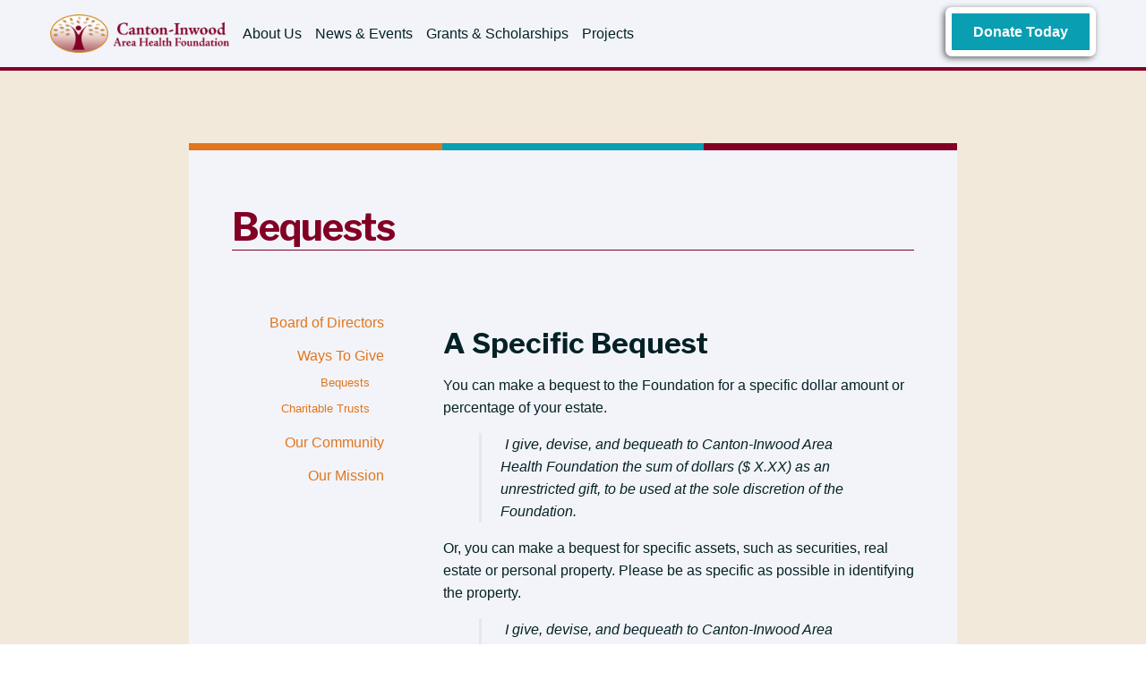

--- FILE ---
content_type: text/html; charset=UTF-8
request_url: https://cantoninwoodfoundation.org/about-us/ways-give/specific-residuary-contingency-bequests/
body_size: 11666
content:
<!doctype html>
<html lang="en-US">
<head>
    <link href="//fonts.gstatic.com" rel="preconnect" crossorigin>
    <link href="//fonts.googleapis.com" rel="preconnect" crossorigin>
    <link href="//ajax.googleapis.com" rel="preconnect" crossorigin>
      <script type="text/javascript">
      'use strict';
      window.pcStylesheetDirectoryUri = 'https://cantoninwoodfoundation.org/wp-content/themes/kiowa';
      window.pcRestUrl = 'https://cantoninwoodfoundation.org/wp-json/';
      Object.defineProperty(window, 'onYouTubeIframeAPIReady', {
        writeable: false,
        value: function() {
          if (jQuery) {
            jQuery(window).trigger('pcYTIframeAPIReady');
          } else {
            setTimeout(onYouTubeIframeAPIReady, 250);
          }
        }
      });
    </script>
      <script type="text/javascript">
      /*! modernizr 3.6.0 (Custom Build) | MIT *
       * https://modernizr.com/download/?-cssvhunit-webp-printshiv-setclasses !*/
      !function(e,t,n){function r(e,t){return typeof e===t}function o(){var e,t,n,o,a,i,s;for(var l in A)if(A.hasOwnProperty(l)){if(e=[],t=A[l],t.name&&(e.push(t.name.toLowerCase()),t.options&&t.options.aliases&&t.options.aliases.length))for(n=0;n<t.options.aliases.length;n++)e.push(t.options.aliases[n].toLowerCase());for(o=r(t.fn,"function")?t.fn():t.fn,a=0;a<e.length;a++)i=e[a],s=i.split("."),1===s.length?Modernizr[s[0]]=o:(!Modernizr[s[0]]||Modernizr[s[0]]instanceof Boolean||(Modernizr[s[0]]=new Boolean(Modernizr[s[0]])),Modernizr[s[0]][s[1]]=o),d.push((o?"":"no-")+s.join("-"))}}function a(e){var t=m.className,n=Modernizr._config.classPrefix||"";if(h&&(t=t.baseVal),Modernizr._config.enableJSClass){var r=new RegExp("(^|\\s)"+n+"no-js(\\s|$)");t=t.replace(r,"$1"+n+"js$2")}Modernizr._config.enableClasses&&(t+=" "+n+e.join(" "+n),h?m.className.baseVal=t:m.className=t)}function i(t,n,r){var o;if("getComputedStyle"in e){o=getComputedStyle.call(e,t,n);var a=e.console;if(null!==o)r&&(o=o.getPropertyValue(r));else if(a){var i=a.error?"error":"log";a[i].call(a,"getComputedStyle returning null, its possible modernizr test results are inaccurate")}}else o=!n&&t.currentStyle&&t.currentStyle[r];return o}function s(e,t){return e-1===t||e===t||e+1===t}function l(e,t){if("object"==typeof e)for(var n in e)g(e,n)&&l(n,e[n]);else{e=e.toLowerCase();var r=e.split("."),o=Modernizr[r[0]];if(2==r.length&&(o=o[r[1]]),"undefined"!=typeof o)return Modernizr;t="function"==typeof t?t():t,1==r.length?Modernizr[r[0]]=t:(!Modernizr[r[0]]||Modernizr[r[0]]instanceof Boolean||(Modernizr[r[0]]=new Boolean(Modernizr[r[0]])),Modernizr[r[0]][r[1]]=t),a([(t&&0!=t?"":"no-")+r.join("-")]),Modernizr._trigger(e,t)}return Modernizr}function c(){return"function"!=typeof t.createElement?t.createElement(arguments[0]):h?t.createElementNS.call(t,"http://www.w3.org/2000/svg",arguments[0]):t.createElement.apply(t,arguments)}function u(){var e=t.body;return e||(e=c(h?"svg":"body"),e.fake=!0),e}function f(e,n,r,o){var a,i,s,l,f="modernizr",d=c("div"),A=u();if(parseInt(r,10))for(;r--;)s=c("div"),s.id=o?o[r]:f+(r+1),d.appendChild(s);return a=c("style"),a.type="text/css",a.id="s"+f,(A.fake?A:d).appendChild(a),A.appendChild(d),a.styleSheet?a.styleSheet.cssText=e:a.appendChild(t.createTextNode(e)),d.id=f,A.fake&&(A.style.background="",A.style.overflow="hidden",l=m.style.overflow,m.style.overflow="hidden",m.appendChild(A)),i=n(d,e),A.fake?(A.parentNode.removeChild(A),m.style.overflow=l,m.offsetHeight):d.parentNode.removeChild(d),!!i}var d=[],A=[],p={_version:"3.6.0",_config:{classPrefix:"",enableClasses:!0,enableJSClass:!0,usePrefixes:!0},_q:[],on:function(e,t){var n=this;setTimeout(function(){t(n[e])},0)},addTest:function(e,t,n){A.push({name:e,fn:t,options:n})},addAsyncTest:function(e){A.push({name:null,fn:e})}},Modernizr=function(){};Modernizr.prototype=p,Modernizr=new Modernizr;var m=t.documentElement,h="svg"===m.nodeName.toLowerCase();h||!function(e,t){function n(e,t){var n=e.createElement("p"),r=e.getElementsByTagName("head")[0]||e.documentElement;return n.innerHTML="x<style>"+t+"</style>",r.insertBefore(n.lastChild,r.firstChild)}function r(){var e=C.elements;return"string"==typeof e?e.split(" "):e}function o(e,t){var n=C.elements;"string"!=typeof n&&(n=n.join(" ")),"string"!=typeof e&&(e=e.join(" ")),C.elements=n+" "+e,c(t)}function a(e){var t=S[e[E]];return t||(t={},w++,e[E]=w,S[w]=t),t}function i(e,n,r){if(n||(n=t),h)return n.createElement(e);r||(r=a(n));var o;return o=r.cache[e]?r.cache[e].cloneNode():b.test(e)?(r.cache[e]=r.createElem(e)).cloneNode():r.createElem(e),!o.canHaveChildren||y.test(e)||o.tagUrn?o:r.frag.appendChild(o)}function s(e,n){if(e||(e=t),h)return e.createDocumentFragment();n=n||a(e);for(var o=n.frag.cloneNode(),i=0,s=r(),l=s.length;l>i;i++)o.createElement(s[i]);return o}function l(e,t){t.cache||(t.cache={},t.createElem=e.createElement,t.createFrag=e.createDocumentFragment,t.frag=t.createFrag()),e.createElement=function(n){return C.shivMethods?i(n,e,t):t.createElem(n)},e.createDocumentFragment=Function("h,f","return function(){var n=f.cloneNode(),c=n.createElement;h.shivMethods&&("+r().join().replace(/[\w\-:]+/g,function(e){return t.createElem(e),t.frag.createElement(e),'c("'+e+'")'})+");return n}")(C,t.frag)}function c(e){e||(e=t);var r=a(e);return!C.shivCSS||m||r.hasCSS||(r.hasCSS=!!n(e,"article,aside,dialog,figcaption,figure,footer,header,hgroup,main,nav,section{display:block}mark{background:#FF0;color:#000}template{display:none}")),h||l(e,r),e}function u(e){for(var t,n=e.getElementsByTagName("*"),o=n.length,a=RegExp("^(?:"+r().join("|")+")$","i"),i=[];o--;)t=n[o],a.test(t.nodeName)&&i.push(t.applyElement(f(t)));return i}function f(e){for(var t,n=e.attributes,r=n.length,o=e.ownerDocument.createElement(_+":"+e.nodeName);r--;)t=n[r],t.specified&&o.setAttribute(t.nodeName,t.nodeValue);return o.style.cssText=e.style.cssText,o}function d(e){for(var t,n=e.split("{"),o=n.length,a=RegExp("(^|[\\s,>+~])("+r().join("|")+")(?=[[\\s,>+~#.:]|$)","gi"),i="$1"+_+"\\:$2";o--;)t=n[o]=n[o].split("}"),t[t.length-1]=t[t.length-1].replace(a,i),n[o]=t.join("}");return n.join("{")}function A(e){for(var t=e.length;t--;)e[t].removeNode()}function p(e){function t(){clearTimeout(i._removeSheetTimer),r&&r.removeNode(!0),r=null}var r,o,i=a(e),s=e.namespaces,l=e.parentWindow;return!B||e.printShived?e:("undefined"==typeof s[_]&&s.add(_),l.attachEvent("onbeforeprint",function(){t();for(var a,i,s,l=e.styleSheets,c=[],f=l.length,A=Array(f);f--;)A[f]=l[f];for(;s=A.pop();)if(!s.disabled&&T.test(s.media)){try{a=s.imports,i=a.length}catch(p){i=0}for(f=0;i>f;f++)A.push(a[f]);try{c.push(s.cssText)}catch(p){}}c=d(c.reverse().join("")),o=u(e),r=n(e,c)}),l.attachEvent("onafterprint",function(){A(o),clearTimeout(i._removeSheetTimer),i._removeSheetTimer=setTimeout(t,500)}),e.printShived=!0,e)}var m,h,g="3.7.3",v=e.html5||{},y=/^<|^(?:button|map|select|textarea|object|iframe|option|optgroup)$/i,b=/^(?:a|b|code|div|fieldset|h1|h2|h3|h4|h5|h6|i|label|li|ol|p|q|span|strong|style|table|tbody|td|th|tr|ul)$/i,E="_html5shiv",w=0,S={};!function(){try{var e=t.createElement("a");e.innerHTML="<xyz></xyz>",m="hidden"in e,h=1==e.childNodes.length||function(){t.createElement("a");var e=t.createDocumentFragment();return"undefined"==typeof e.cloneNode||"undefined"==typeof e.createDocumentFragment||"undefined"==typeof e.createElement}()}catch(n){m=!0,h=!0}}();var C={elements:v.elements||"abbr article aside audio bdi canvas data datalist details dialog figcaption figure footer header hgroup main mark meter nav output picture progress section summary template time video",version:g,shivCSS:v.shivCSS!==!1,supportsUnknownElements:h,shivMethods:v.shivMethods!==!1,type:"default",shivDocument:c,createElement:i,createDocumentFragment:s,addElements:o};e.html5=C,c(t);var T=/^$|\b(?:all|print)\b/,_="html5shiv",B=!h&&function(){var n=t.documentElement;return!("undefined"==typeof t.namespaces||"undefined"==typeof t.parentWindow||"undefined"==typeof n.applyElement||"undefined"==typeof n.removeNode||"undefined"==typeof e.attachEvent)}();C.type+=" print",C.shivPrint=p,p(t),"object"==typeof module&&module.exports&&(module.exports=C)}("undefined"!=typeof e?e:this,t);var g;!function(){var e={}.hasOwnProperty;g=r(e,"undefined")||r(e.call,"undefined")?function(e,t){return t in e&&r(e.constructor.prototype[t],"undefined")}:function(t,n){return e.call(t,n)}}(),p._l={},p.on=function(e,t){this._l[e]||(this._l[e]=[]),this._l[e].push(t),Modernizr.hasOwnProperty(e)&&setTimeout(function(){Modernizr._trigger(e,Modernizr[e])},0)},p._trigger=function(e,t){if(this._l[e]){var n=this._l[e];setTimeout(function(){var e,r;for(e=0;e<n.length;e++)(r=n[e])(t)},0),delete this._l[e]}},Modernizr._q.push(function(){p.addTest=l}),Modernizr.addAsyncTest(function(){function e(e,t,n){function r(t){var r=t&&"load"===t.type?1==o.width:!1,a="webp"===e;l(e,a&&r?new Boolean(r):r),n&&n(t)}var o=new Image;o.onerror=r,o.onload=r,o.src=t}var t=[{uri:"[data-uri]",name:"webp"},{uri:"[data-uri]",name:"webp.alpha"},{uri:"[data-uri]",name:"webp.animation"},{uri:"[data-uri]",name:"webp.lossless"}],n=t.shift();e(n.name,n.uri,function(n){if(n&&"load"===n.type)for(var r=0;r<t.length;r++)e(t[r].name,t[r].uri)})});var v=p.testStyles=f;v("#modernizr { height: 50vh; }",function(t){var n=parseInt(e.innerHeight/2,10),r=parseInt(i(t,null,"height"),10);Modernizr.addTest("cssvhunit",s(r,n))}),o(),a(d),delete p.addTest,delete p.addAsyncTest;for(var y=0;y<Modernizr._q.length;y++)Modernizr._q[y]();e.Modernizr=Modernizr}(window,document);
    </script>
  <meta name="description" content="A Specific Bequest You can make a bequest to the Foundation for a&nbsp;specific&nbsp;dollar amount or percentage of your estate. I give, devise, and bequeath to Canton-Inwood Area Health Foundation the sum of dollars ($ X.XX) as an unrestricted gift, to be used at the sole discretion of the Foundation. Or, you can make a bequest [&hellip;]">      <meta name="viewport" content="width=device-width, initial-scale=1">
    <meta charset="UTF-8">
<meta name="description" content="Our mission is to inspire and engage philanthropic support for Sanford Canton-Inwood to improve the health and wellness of our communities.">

<link rel="profile" href="http://gmpg.org/xfn/11">
<link rel="pingback" href="https://cantoninwoodfoundation.org/xmlrpc.php">

<link rel="shortcut icon" href="https://cantoninwoodfoundation.org/favicon.ico">

<!-- Google tag (gtag.js) -->
<script async src="https://www.googletagmanager.com/gtag/js?id=G-8KMFTX4SJZ"></script>
<script>
  window.dataLayer = window.dataLayer || [];
  function gtag(){dataLayer.push(arguments);}
  gtag('js', new Date());

  gtag('config', 'G-8KMFTX4SJZ');
</script>

    <script type="text/javascript">
      WebFontConfig = {
        google: {
          families: ['Libre+Franklin:ital,wght@0,200;0,300;0,400;0,700;0,800;0,900;1,200;1,300;1,400;1,700;1,800;1,900&display=swap']
        }
      };
      (function() {
        var wf = document.createElement('script');
        wf.src = ('https:' == document.location.protocol ? 'https' : 'http') +
          '://ajax.googleapis.com/ajax/libs/webfont/1.6.26/webfont.js';
        wf.type = 'text/javascript';
        wf.async = 'true';
        var s = document.getElementsByTagName('script')[0];
        s.parentNode.insertBefore(wf, s);
      })();
    </script>
  
<title>Bequests &#8211; Canton-Inwood Area Health Foundation</title>
<meta name='robots' content='max-image-preview:large' />
	<style>img:is([sizes="auto" i], [sizes^="auto," i]) { contain-intrinsic-size: 3000px 1500px }</style>
	<link rel="alternate" type="application/rss+xml" title="Canton-Inwood Area Health Foundation &raquo; Feed" href="https://cantoninwoodfoundation.org/feed/" />
<link rel="alternate" type="application/rss+xml" title="Canton-Inwood Area Health Foundation &raquo; Comments Feed" href="https://cantoninwoodfoundation.org/comments/feed/" />
<script>
window._wpemojiSettings = {"baseUrl":"https:\/\/s.w.org\/images\/core\/emoji\/16.0.1\/72x72\/","ext":".png","svgUrl":"https:\/\/s.w.org\/images\/core\/emoji\/16.0.1\/svg\/","svgExt":".svg","source":{"concatemoji":"https:\/\/cantoninwoodfoundation.org\/wp-includes\/js\/wp-emoji-release.min.js?ver=6.8.3"}};
/*! This file is auto-generated */
!function(s,n){var o,i,e;function c(e){try{var t={supportTests:e,timestamp:(new Date).valueOf()};sessionStorage.setItem(o,JSON.stringify(t))}catch(e){}}function p(e,t,n){e.clearRect(0,0,e.canvas.width,e.canvas.height),e.fillText(t,0,0);var t=new Uint32Array(e.getImageData(0,0,e.canvas.width,e.canvas.height).data),a=(e.clearRect(0,0,e.canvas.width,e.canvas.height),e.fillText(n,0,0),new Uint32Array(e.getImageData(0,0,e.canvas.width,e.canvas.height).data));return t.every(function(e,t){return e===a[t]})}function u(e,t){e.clearRect(0,0,e.canvas.width,e.canvas.height),e.fillText(t,0,0);for(var n=e.getImageData(16,16,1,1),a=0;a<n.data.length;a++)if(0!==n.data[a])return!1;return!0}function f(e,t,n,a){switch(t){case"flag":return n(e,"\ud83c\udff3\ufe0f\u200d\u26a7\ufe0f","\ud83c\udff3\ufe0f\u200b\u26a7\ufe0f")?!1:!n(e,"\ud83c\udde8\ud83c\uddf6","\ud83c\udde8\u200b\ud83c\uddf6")&&!n(e,"\ud83c\udff4\udb40\udc67\udb40\udc62\udb40\udc65\udb40\udc6e\udb40\udc67\udb40\udc7f","\ud83c\udff4\u200b\udb40\udc67\u200b\udb40\udc62\u200b\udb40\udc65\u200b\udb40\udc6e\u200b\udb40\udc67\u200b\udb40\udc7f");case"emoji":return!a(e,"\ud83e\udedf")}return!1}function g(e,t,n,a){var r="undefined"!=typeof WorkerGlobalScope&&self instanceof WorkerGlobalScope?new OffscreenCanvas(300,150):s.createElement("canvas"),o=r.getContext("2d",{willReadFrequently:!0}),i=(o.textBaseline="top",o.font="600 32px Arial",{});return e.forEach(function(e){i[e]=t(o,e,n,a)}),i}function t(e){var t=s.createElement("script");t.src=e,t.defer=!0,s.head.appendChild(t)}"undefined"!=typeof Promise&&(o="wpEmojiSettingsSupports",i=["flag","emoji"],n.supports={everything:!0,everythingExceptFlag:!0},e=new Promise(function(e){s.addEventListener("DOMContentLoaded",e,{once:!0})}),new Promise(function(t){var n=function(){try{var e=JSON.parse(sessionStorage.getItem(o));if("object"==typeof e&&"number"==typeof e.timestamp&&(new Date).valueOf()<e.timestamp+604800&&"object"==typeof e.supportTests)return e.supportTests}catch(e){}return null}();if(!n){if("undefined"!=typeof Worker&&"undefined"!=typeof OffscreenCanvas&&"undefined"!=typeof URL&&URL.createObjectURL&&"undefined"!=typeof Blob)try{var e="postMessage("+g.toString()+"("+[JSON.stringify(i),f.toString(),p.toString(),u.toString()].join(",")+"));",a=new Blob([e],{type:"text/javascript"}),r=new Worker(URL.createObjectURL(a),{name:"wpTestEmojiSupports"});return void(r.onmessage=function(e){c(n=e.data),r.terminate(),t(n)})}catch(e){}c(n=g(i,f,p,u))}t(n)}).then(function(e){for(var t in e)n.supports[t]=e[t],n.supports.everything=n.supports.everything&&n.supports[t],"flag"!==t&&(n.supports.everythingExceptFlag=n.supports.everythingExceptFlag&&n.supports[t]);n.supports.everythingExceptFlag=n.supports.everythingExceptFlag&&!n.supports.flag,n.DOMReady=!1,n.readyCallback=function(){n.DOMReady=!0}}).then(function(){return e}).then(function(){var e;n.supports.everything||(n.readyCallback(),(e=n.source||{}).concatemoji?t(e.concatemoji):e.wpemoji&&e.twemoji&&(t(e.twemoji),t(e.wpemoji)))}))}((window,document),window._wpemojiSettings);
</script>
<style id='wp-emoji-styles-inline-css'>

	img.wp-smiley, img.emoji {
		display: inline !important;
		border: none !important;
		box-shadow: none !important;
		height: 1em !important;
		width: 1em !important;
		margin: 0 0.07em !important;
		vertical-align: -0.1em !important;
		background: none !important;
		padding: 0 !important;
	}
</style>
<style id='classic-theme-styles-inline-css'>
/*! This file is auto-generated */
.wp-block-button__link{color:#fff;background-color:#32373c;border-radius:9999px;box-shadow:none;text-decoration:none;padding:calc(.667em + 2px) calc(1.333em + 2px);font-size:1.125em}.wp-block-file__button{background:#32373c;color:#fff;text-decoration:none}
</style>
<style id='global-styles-inline-css'>
:root{--wp--preset--aspect-ratio--square: 1;--wp--preset--aspect-ratio--4-3: 4/3;--wp--preset--aspect-ratio--3-4: 3/4;--wp--preset--aspect-ratio--3-2: 3/2;--wp--preset--aspect-ratio--2-3: 2/3;--wp--preset--aspect-ratio--16-9: 16/9;--wp--preset--aspect-ratio--9-16: 9/16;--wp--preset--color--black: #000000;--wp--preset--color--cyan-bluish-gray: #abb8c3;--wp--preset--color--white: #ffffff;--wp--preset--color--pale-pink: #f78da7;--wp--preset--color--vivid-red: #cf2e2e;--wp--preset--color--luminous-vivid-orange: #ff6900;--wp--preset--color--luminous-vivid-amber: #fcb900;--wp--preset--color--light-green-cyan: #7bdcb5;--wp--preset--color--vivid-green-cyan: #00d084;--wp--preset--color--pale-cyan-blue: #8ed1fc;--wp--preset--color--vivid-cyan-blue: #0693e3;--wp--preset--color--vivid-purple: #9b51e0;--wp--preset--gradient--vivid-cyan-blue-to-vivid-purple: linear-gradient(135deg,rgba(6,147,227,1) 0%,rgb(155,81,224) 100%);--wp--preset--gradient--light-green-cyan-to-vivid-green-cyan: linear-gradient(135deg,rgb(122,220,180) 0%,rgb(0,208,130) 100%);--wp--preset--gradient--luminous-vivid-amber-to-luminous-vivid-orange: linear-gradient(135deg,rgba(252,185,0,1) 0%,rgba(255,105,0,1) 100%);--wp--preset--gradient--luminous-vivid-orange-to-vivid-red: linear-gradient(135deg,rgba(255,105,0,1) 0%,rgb(207,46,46) 100%);--wp--preset--gradient--very-light-gray-to-cyan-bluish-gray: linear-gradient(135deg,rgb(238,238,238) 0%,rgb(169,184,195) 100%);--wp--preset--gradient--cool-to-warm-spectrum: linear-gradient(135deg,rgb(74,234,220) 0%,rgb(151,120,209) 20%,rgb(207,42,186) 40%,rgb(238,44,130) 60%,rgb(251,105,98) 80%,rgb(254,248,76) 100%);--wp--preset--gradient--blush-light-purple: linear-gradient(135deg,rgb(255,206,236) 0%,rgb(152,150,240) 100%);--wp--preset--gradient--blush-bordeaux: linear-gradient(135deg,rgb(254,205,165) 0%,rgb(254,45,45) 50%,rgb(107,0,62) 100%);--wp--preset--gradient--luminous-dusk: linear-gradient(135deg,rgb(255,203,112) 0%,rgb(199,81,192) 50%,rgb(65,88,208) 100%);--wp--preset--gradient--pale-ocean: linear-gradient(135deg,rgb(255,245,203) 0%,rgb(182,227,212) 50%,rgb(51,167,181) 100%);--wp--preset--gradient--electric-grass: linear-gradient(135deg,rgb(202,248,128) 0%,rgb(113,206,126) 100%);--wp--preset--gradient--midnight: linear-gradient(135deg,rgb(2,3,129) 0%,rgb(40,116,252) 100%);--wp--preset--font-size--small: 14px;--wp--preset--font-size--medium: 23px;--wp--preset--font-size--large: 26px;--wp--preset--font-size--x-large: 42px;--wp--preset--font-size--normal: 16px;--wp--preset--font-size--huge: 37px;--wp--preset--spacing--20: 0.44rem;--wp--preset--spacing--30: 0.67rem;--wp--preset--spacing--40: 1rem;--wp--preset--spacing--50: 1.5rem;--wp--preset--spacing--60: 2.25rem;--wp--preset--spacing--70: 3.38rem;--wp--preset--spacing--80: 5.06rem;--wp--preset--shadow--natural: 6px 6px 9px rgba(0, 0, 0, 0.2);--wp--preset--shadow--deep: 12px 12px 50px rgba(0, 0, 0, 0.4);--wp--preset--shadow--sharp: 6px 6px 0px rgba(0, 0, 0, 0.2);--wp--preset--shadow--outlined: 6px 6px 0px -3px rgba(255, 255, 255, 1), 6px 6px rgba(0, 0, 0, 1);--wp--preset--shadow--crisp: 6px 6px 0px rgba(0, 0, 0, 1);}:root :where(.is-layout-flow) > :first-child{margin-block-start: 0;}:root :where(.is-layout-flow) > :last-child{margin-block-end: 0;}:root :where(.is-layout-flow) > *{margin-block-start: 24px;margin-block-end: 0;}:root :where(.is-layout-constrained) > :first-child{margin-block-start: 0;}:root :where(.is-layout-constrained) > :last-child{margin-block-end: 0;}:root :where(.is-layout-constrained) > *{margin-block-start: 24px;margin-block-end: 0;}:root :where(.is-layout-flex){gap: 24px;}:root :where(.is-layout-grid){gap: 24px;}body .is-layout-flex{display: flex;}.is-layout-flex{flex-wrap: wrap;align-items: center;}.is-layout-flex > :is(*, div){margin: 0;}body .is-layout-grid{display: grid;}.is-layout-grid > :is(*, div){margin: 0;}.has-black-color{color: var(--wp--preset--color--black) !important;}.has-cyan-bluish-gray-color{color: var(--wp--preset--color--cyan-bluish-gray) !important;}.has-white-color{color: var(--wp--preset--color--white) !important;}.has-pale-pink-color{color: var(--wp--preset--color--pale-pink) !important;}.has-vivid-red-color{color: var(--wp--preset--color--vivid-red) !important;}.has-luminous-vivid-orange-color{color: var(--wp--preset--color--luminous-vivid-orange) !important;}.has-luminous-vivid-amber-color{color: var(--wp--preset--color--luminous-vivid-amber) !important;}.has-light-green-cyan-color{color: var(--wp--preset--color--light-green-cyan) !important;}.has-vivid-green-cyan-color{color: var(--wp--preset--color--vivid-green-cyan) !important;}.has-pale-cyan-blue-color{color: var(--wp--preset--color--pale-cyan-blue) !important;}.has-vivid-cyan-blue-color{color: var(--wp--preset--color--vivid-cyan-blue) !important;}.has-vivid-purple-color{color: var(--wp--preset--color--vivid-purple) !important;}.has-black-background-color{background-color: var(--wp--preset--color--black) !important;}.has-cyan-bluish-gray-background-color{background-color: var(--wp--preset--color--cyan-bluish-gray) !important;}.has-white-background-color{background-color: var(--wp--preset--color--white) !important;}.has-pale-pink-background-color{background-color: var(--wp--preset--color--pale-pink) !important;}.has-vivid-red-background-color{background-color: var(--wp--preset--color--vivid-red) !important;}.has-luminous-vivid-orange-background-color{background-color: var(--wp--preset--color--luminous-vivid-orange) !important;}.has-luminous-vivid-amber-background-color{background-color: var(--wp--preset--color--luminous-vivid-amber) !important;}.has-light-green-cyan-background-color{background-color: var(--wp--preset--color--light-green-cyan) !important;}.has-vivid-green-cyan-background-color{background-color: var(--wp--preset--color--vivid-green-cyan) !important;}.has-pale-cyan-blue-background-color{background-color: var(--wp--preset--color--pale-cyan-blue) !important;}.has-vivid-cyan-blue-background-color{background-color: var(--wp--preset--color--vivid-cyan-blue) !important;}.has-vivid-purple-background-color{background-color: var(--wp--preset--color--vivid-purple) !important;}.has-black-border-color{border-color: var(--wp--preset--color--black) !important;}.has-cyan-bluish-gray-border-color{border-color: var(--wp--preset--color--cyan-bluish-gray) !important;}.has-white-border-color{border-color: var(--wp--preset--color--white) !important;}.has-pale-pink-border-color{border-color: var(--wp--preset--color--pale-pink) !important;}.has-vivid-red-border-color{border-color: var(--wp--preset--color--vivid-red) !important;}.has-luminous-vivid-orange-border-color{border-color: var(--wp--preset--color--luminous-vivid-orange) !important;}.has-luminous-vivid-amber-border-color{border-color: var(--wp--preset--color--luminous-vivid-amber) !important;}.has-light-green-cyan-border-color{border-color: var(--wp--preset--color--light-green-cyan) !important;}.has-vivid-green-cyan-border-color{border-color: var(--wp--preset--color--vivid-green-cyan) !important;}.has-pale-cyan-blue-border-color{border-color: var(--wp--preset--color--pale-cyan-blue) !important;}.has-vivid-cyan-blue-border-color{border-color: var(--wp--preset--color--vivid-cyan-blue) !important;}.has-vivid-purple-border-color{border-color: var(--wp--preset--color--vivid-purple) !important;}.has-vivid-cyan-blue-to-vivid-purple-gradient-background{background: var(--wp--preset--gradient--vivid-cyan-blue-to-vivid-purple) !important;}.has-light-green-cyan-to-vivid-green-cyan-gradient-background{background: var(--wp--preset--gradient--light-green-cyan-to-vivid-green-cyan) !important;}.has-luminous-vivid-amber-to-luminous-vivid-orange-gradient-background{background: var(--wp--preset--gradient--luminous-vivid-amber-to-luminous-vivid-orange) !important;}.has-luminous-vivid-orange-to-vivid-red-gradient-background{background: var(--wp--preset--gradient--luminous-vivid-orange-to-vivid-red) !important;}.has-very-light-gray-to-cyan-bluish-gray-gradient-background{background: var(--wp--preset--gradient--very-light-gray-to-cyan-bluish-gray) !important;}.has-cool-to-warm-spectrum-gradient-background{background: var(--wp--preset--gradient--cool-to-warm-spectrum) !important;}.has-blush-light-purple-gradient-background{background: var(--wp--preset--gradient--blush-light-purple) !important;}.has-blush-bordeaux-gradient-background{background: var(--wp--preset--gradient--blush-bordeaux) !important;}.has-luminous-dusk-gradient-background{background: var(--wp--preset--gradient--luminous-dusk) !important;}.has-pale-ocean-gradient-background{background: var(--wp--preset--gradient--pale-ocean) !important;}.has-electric-grass-gradient-background{background: var(--wp--preset--gradient--electric-grass) !important;}.has-midnight-gradient-background{background: var(--wp--preset--gradient--midnight) !important;}.has-small-font-size{font-size: var(--wp--preset--font-size--small) !important;}.has-medium-font-size{font-size: var(--wp--preset--font-size--medium) !important;}.has-large-font-size{font-size: var(--wp--preset--font-size--large) !important;}.has-x-large-font-size{font-size: var(--wp--preset--font-size--x-large) !important;}
:root :where(.wp-block-pullquote){font-size: 1.5em;line-height: 1.6;}
</style>
<link rel='stylesheet' id='storefront-style-css' href='https://cantoninwoodfoundation.org/wp-content/themes/storefront/style.css?ver=4.6.1' media='all' />
<link rel='stylesheet' id='storefront-child-style-css' href='https://cantoninwoodfoundation.org/wp-content/themes/kiowa/style.css?ver=1761073126' media='all' />
<script src="https://cantoninwoodfoundation.org/wp-content/themes/kiowa/pc-elements/libs/jquery/jquery-3.4.0.min.js?ver=3.4.0" id="jquery-core-js"></script>
<script src="https://cantoninwoodfoundation.org/wp-content/themes/kiowa/pc-elements/libs/jquery/jquery-migrate-3.0.1.min.js?ver=3.0.1" id="jquery-migrate-js"></script>
<link rel="https://api.w.org/" href="https://cantoninwoodfoundation.org/wp-json/" /><link rel="alternate" title="JSON" type="application/json" href="https://cantoninwoodfoundation.org/wp-json/wp/v2/pages/1157" /><link rel="EditURI" type="application/rsd+xml" title="RSD" href="https://cantoninwoodfoundation.org/xmlrpc.php?rsd" />
<meta name="generator" content="WordPress 6.8.3" />
<link rel="canonical" href="https://cantoninwoodfoundation.org/about-us/ways-give/specific-residuary-contingency-bequests/" />
<link rel='shortlink' href='https://cantoninwoodfoundation.org/?p=1157' />
<link rel="alternate" title="oEmbed (JSON)" type="application/json+oembed" href="https://cantoninwoodfoundation.org/wp-json/oembed/1.0/embed?url=https%3A%2F%2Fcantoninwoodfoundation.org%2Fabout-us%2Fways-give%2Fspecific-residuary-contingency-bequests%2F" />
<link rel="alternate" title="oEmbed (XML)" type="text/xml+oembed" href="https://cantoninwoodfoundation.org/wp-json/oembed/1.0/embed?url=https%3A%2F%2Fcantoninwoodfoundation.org%2Fabout-us%2Fways-give%2Fspecific-residuary-contingency-bequests%2F&#038;format=xml" />
</head>

<body class="wp-singular page-template page-template-template-secondary-page page-template-template-secondary-page-php page page-id-1157 page-child parent-pageid-1147 wp-embed-responsive wp-theme-storefront wp-child-theme-kiowa group-blog no-wc-breadcrumb storefront-full-width-content storefront-align-wide page-template-template-fullwidth-php">

<div id="page" class="hfeed site">
  
    
  <div id="short-nav-container" class="shown">
    <nav id="short-nav">
      <ul id="short-menu">
        <li class="current">
          <a id="home-link" href="https://cantoninwoodfoundation.org">
            <img src="https://cantoninwoodfoundation.org/wp-content/themes/kiowa/assets/images/ciahf-logo.png" alt="" />
          </a>
        </li>
        <li class="wide">
          <a href="https://cantoninwoodfoundation.org/about-us">About Us</a>
        </li>
        <li class="wide">
          <a href="https://cantoninwoodfoundation.org/newsevents">News &amp; Events</a>
        </li>
        <li class="wide">
          <a href="https://cantoninwoodfoundation.org/grants-scholarships">Grants &amp; Scholarships</a>
        </li>
        <li class="wide">
          <a href="https://cantoninwoodfoundation.org/projects">Projects</a>
        </li>

        <a href="https://cantoninwoodfoundation.org/donate" id="menu-donate" class="donate-btn blue-btn btn-outline wide">
          Donate Today
        </a>
        <button id="open-mobile-nav" class="mobile"><i class="fa fa-bars" aria-hidden="true"></i></button>
      </ul>
    </nav>
  </div>

  <div id="mobile-menu-container">
    <ul id="mobile-menu">
      <li>
        <a id="home-link" href="https://cantoninwoodfoundation.org">
          Home
          <i class="fa fa-home"></i>
        </a>
      </li>
      <li>
        <a href="https://cantoninwoodfoundation.org/about-us">
          About Us
          <i class="fa fa-info-circle"></i>
        </a>
      </li>
      <li>
        <a href="https://cantoninwoodfoundation.org/newsevents">
          News &amp; Events
          <i class="fa fa-newspaper-o" aria-hidden="true"></i>
        </a>
      </li>
      <li>
        <a href="https://cantoninwoodfoundation.org/grants-scholarships">
          Grants &amp; Scholarships
          <i class="fa fa-graduation-cap" aria-hidden="true"></i>
        </a>
      </li>
      <li>
        <a href="https://cantoninwoodfoundation.org/projects">
          Projects
          <i class="fa fa-wrench" aria-hidden="true"></i>
        </a>
      </li>
      <li>
        <a href="tel:16057641495">
          (605) 764-1495
          <i class="fa fa-phone"></i>
        </a>
      </li>
      <li>
        <a href="mailto:director@cantoninwoodfoundation.org">
          Send Us an Email
          <i class="fa fa-envelope"></i>
        </a>
      </li>
    </ul>
  </div>

  <div class="site-content-contain">
    <div id="content" class="site-content">
	<section id="page-content">
					<div class="secondary-content-bkg">
				<div class="content-inner">
					<div class="home-box-top">
  <span class="hbt-span hbt-1"></span><span class="hbt-span hbt-2"></span><span class="hbt-span hbt-3"></span>
</div>
					<h1>Bequests</h1>
					<div class="content-inner-left">
						<div class="sidebar-rule"></div>
						<ul class="sidebar"><li class="page_item page-item-18"><a href="https://cantoninwoodfoundation.org/about-us/board-of-directors/">Board of Directors</a></li>
<li class="page_item page-item-1147 page_item_has_children current_page_ancestor current_page_parent"><a href="https://cantoninwoodfoundation.org/about-us/ways-give/">Ways To Give</a>
<ul class='children'>
	<li class="page_item page-item-1157 current_page_item"><a href="https://cantoninwoodfoundation.org/about-us/ways-give/specific-residuary-contingency-bequests/" aria-current="page">Bequests</a></li>
	<li class="page_item page-item-1162"><a href="https://cantoninwoodfoundation.org/about-us/ways-give/charitable-trusts/">Charitable Trusts</a></li>
</ul>
</li>
<li class="page_item page-item-20"><a href="https://cantoninwoodfoundation.org/about-us/our-community/">Our Community</a></li>
<li class="page_item page-item-22"><a href="https://cantoninwoodfoundation.org/about-us/our-mission/">Our Mission</a></li>
</ul>					</div><!--/content-inner-left-->
					<div class="content-inner-right">
						<h2><strong>A Specific Bequest</strong></h2>
<p>You can make a bequest to the Foundation for a&nbsp;specific&nbsp;dollar amount or percentage of your estate.</p>
<blockquote><p><em>I give, devise, and bequeath to Canton-Inwood Area Health Foundation the sum of dollars ($ X.XX) as an unrestricted gift, to be used at the sole discretion of the Foundation.</em></p></blockquote>
<p>Or, you can make a bequest for specific assets, such as securities, real estate or personal property. Please be as specific as possible in identifying the property.</p>
<blockquote><p><em>I give, devise, and bequeath to Canton-Inwood Area Foundation my&nbsp;[insert description or identifying information of the asset], to be used and/or disposed of, as the Foundation determines, in its sole discretion, for its general purposes.</em></p></blockquote>
<h2><strong>A Residuary Bequest</strong></h2>
<p>You can make a&nbsp;residuary bequest, which gives all or a portion of the residue of your estate to the Foundation after payment of expenses and any specific amounts designated to other beneficiaries.</p>
<blockquote><p><em>I give, devise, and bequeath to Canton-Inwood Area Health Foundation X percent of the rest, residue, and remainder of my estate as an unrestricted gift, to be used at the sole discretion of the Foundation.</em></p></blockquote>
<h2><strong>A Contingency Bequest</strong></h2>
<p>You can make a&nbsp;contingency bequest&nbsp;to the Foundation, which allows you to account for a change in your beneficiary’s circumstances.</p>
<blockquote><p><em>I give, devise, and bequeath&nbsp;[insert name] X percent of the rest, residue, and remainder of my estate if s/he survives me. If&nbsp;[insert name]&nbsp;does not survive me, I give, devise, and bequeath to Canton-Inwood Area Health Foundation, X percent of the rest, residue, and remainder of my estate as an unrestricted gift, to be used at the sole discretion of the Foundation.</em></p></blockquote>
					</div><!--/content-inner-right-->
					<div class="clearfix"></div>
				</div>
				  <div class="clear"></div>
  <div id="home-bottom-row">
    <a class="home-box third" href="https://cantoninwoodfoundation.org/projects">
      <div class="home-box-top">
  <span class="hbt-span hbt-1"></span><span class="hbt-span hbt-2"></span><span class="hbt-span hbt-3"></span>
</div>
      <img src="https://cantoninwoodfoundation.org/wp-content/themes/kiowa/assets/images/projects.jpg" alt="" />
      <h2>Projects</h2>
    </a>

    <a class="home-box third" href="https://cantoninwoodfoundation.org/grants-scholarships">
      <div class="home-box-top">
  <span class="hbt-span hbt-1"></span><span class="hbt-span hbt-2"></span><span class="hbt-span hbt-3"></span>
</div>
      <img src="https://cantoninwoodfoundation.org/wp-content/themes/kiowa/assets/images/grants.jpg" alt="" />
      <h2>Grants &amp; Scholarships</h2>
    </a>

    <a class="home-box third" href="https://cantoninwoodfoundation.org/newsevents">
      <div class="home-box-top">
  <span class="hbt-span hbt-1"></span><span class="hbt-span hbt-2"></span><span class="hbt-span hbt-3"></span>
</div>
      <img src="https://cantoninwoodfoundation.org/wp-content/themes/kiowa/assets/images/events.jpg" alt="" />
      <h2>News &amp; Events</h2>
    </a>
  </div>
				<div class="clearfix"></div>
			</div><!--/content-bkg-->
			</section>

    </div><!-- .col-full -->
  </div><!-- #content -->

  
  <footer id="colophon" class="site-footer" role="contentinfo">
    <div class="col-full">

      <div id="footer-logo">
        <a href="https://cantoninwoodfoundation.org">
          <img src="https://cantoninwoodfoundation.org/wp-content/themes/kiowa/assets/images/ciahf-logo-small.png" />
        </a>
      </div>
      <div class="footer-nav">
        <ul class="footer-links">
          <li class="page_item page-item-6 page_item_has_children current_page_ancestor"><a href="https://cantoninwoodfoundation.org/about-us/">About us</a>
<ul class='children'>
	<li class="page_item page-item-18"><a href="https://cantoninwoodfoundation.org/about-us/board-of-directors/">Board of Directors</a></li>
	<li class="page_item page-item-1147 page_item_has_children current_page_ancestor current_page_parent"><a href="https://cantoninwoodfoundation.org/about-us/ways-give/">Ways To Give</a>
	<ul class='children'>
		<li class="page_item page-item-1157 current_page_item"><a href="https://cantoninwoodfoundation.org/about-us/ways-give/specific-residuary-contingency-bequests/" aria-current="page">Bequests</a></li>
		<li class="page_item page-item-1162"><a href="https://cantoninwoodfoundation.org/about-us/ways-give/charitable-trusts/">Charitable Trusts</a></li>
	</ul>
</li>
	<li class="page_item page-item-20"><a href="https://cantoninwoodfoundation.org/about-us/our-community/">Our Community</a></li>
	<li class="page_item page-item-22"><a href="https://cantoninwoodfoundation.org/about-us/our-mission/">Our Mission</a></li>
</ul>
</li>
<li class="page_item page-item-8 page_item_has_children"><a href="https://cantoninwoodfoundation.org/newsevents/">News/Events</a>
<ul class='children'>
	<li class="page_item page-item-26"><a href="https://cantoninwoodfoundation.org/newsevents/news/">News</a></li>
	<li class="page_item page-item-30"><a href="https://cantoninwoodfoundation.org/newsevents/newsletter/">Newsletter</a></li>
</ul>
</li>
<li class="page_item page-item-10 page_item_has_children"><a href="https://cantoninwoodfoundation.org/grants-scholarships/">Grants &amp; Scholarships</a>
<ul class='children'>
	<li class="page_item page-item-32"><a href="https://cantoninwoodfoundation.org/grants-scholarships/apply-for-a-grant/">Apply for a Grant</a></li>
	<li class="page_item page-item-34"><a href="https://cantoninwoodfoundation.org/grants-scholarships/apply-for-a-scholarship/">Apply for a Scholarship</a></li>
	<li class="page_item page-item-36"><a href="https://cantoninwoodfoundation.org/grants-scholarships/past-scholarships-and-grants/">Past Scholarships and Grants</a></li>
</ul>
</li>
<li class="page_item page-item-14 page_item_has_children"><a href="https://cantoninwoodfoundation.org/donate/">Donate</a>
<ul class='children'>
	<li class="page_item page-item-40"><a href="https://cantoninwoodfoundation.org/donate/donor-list/">Donor List</a></li>
	<li class="page_item page-item-404"><a href="https://cantoninwoodfoundation.org/donate/terms-conditions/">Terms &#038; Conditions</a></li>
	<li class="page_item page-item-406"><a href="https://cantoninwoodfoundation.org/donate/privacy-policy/">Privacy Policy</a></li>
	<li class="page_item page-item-408"><a href="https://cantoninwoodfoundation.org/donate/refund-policy/">Refund Policy</a></li>
	<li class="page_item page-item-410"><a href="https://cantoninwoodfoundation.org/donate/shipping-policy/">Shipping Policy</a></li>
	<li class="page_item page-item-441"><a href="https://cantoninwoodfoundation.org/donate/time-donation/">One Time Donation</a></li>
	<li class="page_item page-item-443"><a href="https://cantoninwoodfoundation.org/donate/recurring-donation/">Recurring Donation</a></li>
</ul>
</li>
          <li class="footer-contact">
            <p><strong>Contact</strong></p>
            <a target="blank" href="https://www.google.com/maps/place/440+N+Hiawatha+Dr,+Canton,+SD+57013/@43.303305,-96.5566657,17z/data=!3m1!4b1!4m5!3m4!1s0x878ea298ffa05387:0x26716b10efc6a346!8m2!3d43.303305!4d-96.554477">
              440 N Hiawatha Drive<br>
              Canton, SD 57013
            </a><br>
            <a href="mailto:director@cantoninwoodfoundation.org">
            director@cantoninwoodfoundation.org
            </a><br>
            <a href="tel:16057641495">(605)764-1495</a>
            <div class="social-icons">
              <a href="https://www.facebook.com/Canton-Inwood-Area-Health-Foundation-1482690848702769/">
                <i class="fa fa-facebook-square"></i>
              </a>
          <!--    <a href=""><img src="https://cantoninwoodfoundation.org/wp-content/themes/storefront/images/btn-twitter.png" class="rollover" /></a>
              <a href=""><img src="https://cantoninwoodfoundation.org/wp-content/themes/storefront/images/btn-linkedin.png" class="rollover" /></a>
          -->
            </div>
          </li>
        </ul>
      <div id="footer-copy">
        <p>Copyright &copy; 2026 Canton-Inwood Area Health Foundation</p>
      </div>
      <div id="site-by">
        <div id="pc-simple-footer">
  <a href="https://pixelcanopy.com" class="pc-simple-footer__logo">
    <img src="https://cantoninwoodfoundation.org/wp-content/themes/kiowa/pc-elements/images/pixel-canopy-logo-black.png" alt="" />
  </a>
  <a href="https://pixelcanopy.com" class="pc-simple-footer__identification">
    Site by Pixel Canopy
  </a>
</div>
      </div>
    </div><!-- .col-full -->
  </footer><!-- #colophon -->

  
</div><!-- #page -->

<script type="speculationrules">
{"prefetch":[{"source":"document","where":{"and":[{"href_matches":"\/*"},{"not":{"href_matches":["\/wp-*.php","\/wp-admin\/*","\/wp-content\/uploads\/*","\/wp-content\/*","\/wp-content\/plugins\/*","\/wp-content\/themes\/kiowa\/*","\/wp-content\/themes\/storefront\/*","\/*\\?(.+)"]}},{"not":{"selector_matches":"a[rel~=\"nofollow\"]"}},{"not":{"selector_matches":".no-prefetch, .no-prefetch a"}}]},"eagerness":"conservative"}]}
</script>
<script id="storefront-navigation-js-extra">
var storefrontScreenReaderText = {"expand":"Expand child menu","collapse":"Collapse child menu"};
</script>
<script src="https://cantoninwoodfoundation.org/wp-content/themes/storefront/assets/js/navigation.min.js?ver=4.6.1" id="storefront-navigation-js"></script>
<script src="https://cantoninwoodfoundation.org/wp-content/themes/kiowa/assets/js/scripts.min.js?ver=1761073127" id="theme-js"></script>
    <script type="text/javascript">
      (function() {
                        var style0 = document.createElement('link')
                style0.href = 'https://cantoninwoodfoundation.org/wp-content/themes/storefront/assets/css/base/icons.css?ver=4.6.1'
                style0.type = 'text/css'
                style0.rel = 'stylesheet'
                style0.async = 'true'
                document.body.appendChild(style0)
                              var style1 = document.createElement('link')
                style1.href = 'https://cantoninwoodfoundation.org/wp-content/themes/storefront/assets/css/base/gutenberg-blocks.css?ver=4.6.1'
                style1.type = 'text/css'
                style1.rel = 'stylesheet'
                style1.async = 'true'
                document.body.appendChild(style1)
                              var style2 = document.createElement('link')
                style2.href = 'https://cantoninwoodfoundation.org/wp-includes/css/dist/block-library/style.min.css?ver=6.8.3'
                style2.type = 'text/css'
                style2.rel = 'stylesheet'
                style2.async = 'true'
                document.body.appendChild(style2)
                              var style3 = document.createElement('link')
                style3.href = 'https://cantoninwoodfoundation.org/wp-includes/css/dist/block-library/theme.min.css?ver=6.8.3'
                style3.type = 'text/css'
                style3.rel = 'stylesheet'
                style3.async = 'true'
                document.body.appendChild(style3)
                              var style4 = document.createElement('link')
                style4.href = 'https://cantoninwoodfoundation.org/wp-content/themes/kiowa/pc-elements/libs/font-awesome-4.7.0/font-awesome.min.css?ver=4.7.0'
                style4.type = 'text/css'
                style4.rel = 'stylesheet'
                style4.async = 'true'
                document.body.appendChild(style4)
                    })();
    </script>
  
</body>
</html>


--- FILE ---
content_type: text/css
request_url: https://cantoninwoodfoundation.org/wp-content/themes/kiowa/style.css?ver=1761073126
body_size: 12338
content:
/*!
Theme Name: Custom Theme
Version: 1.0
Description: Child theme of storefront
Template: storefront
*/body{background:#fff;overflow:visible;font-family:"Libre Franklin",arial,sans-serif}h1,h2,h3,h4,h5,h6{font-weight:500}h1 a,h2 a,h3 a,h4 a,h5 a,h6 a{font-weight:500}h1{color:#333;font-family:"Libre Franklin",arial,sans-serif}h1 a{font-family:"Libre Franklin",arial,sans-serif}h2{color:#333;font-family:"Libre Franklin",arial,sans-serif}h2 a{font-family:"Libre Franklin",arial,sans-serif}h3{color:#333;font-family:"Libre Franklin",arial,sans-serif}h3 a{font-family:"Libre Franklin",arial,sans-serif}h4{color:#333;font-family:"Libre Franklin",arial,sans-serif}h4 a{font-family:"Libre Franklin",arial,sans-serif}h5{color:#333;font-family:"Libre Franklin",arial,sans-serif}h5 a{font-family:"Libre Franklin",arial,sans-serif}h6{color:#333;font-family:"Libre Franklin",arial,sans-serif}h6 a{font-family:"Libre Franklin",arial,sans-serif}.site{overflow:visible}.hide{display:none}.clear{width:100%;display:block;height:0;clear:both}.pc-noscroll{overflow:hidden}a,button,.added_to_cart:focus,.button:focus,button:focus,input[type="button"]:focus,input[type="reset"]:focus,input[type="submit"]:focus,a:focus,.button.alt:focus,.button.added_to_cart:focus,.button.wc-forward:focus,select,input[type="search"],a:focus,button:focus,input:focus,textarea:focus{outline:none}button,input[type="button"],input[type="reset"],input[type="submit"],.button,.added_to_cart,.widget a.button,.site-header-cart .widget_shopping_cart a.button{background:#543228;color:#fff}button:hover,input[type="button"]:hover,input[type="reset"]:hover,input[type="submit"]:hover,.button:hover,.added_to_cart:hover,.widget a.button:hover,.site-header-cart .widget_shopping_cart a.button:hover{background:#543228;color:#fff}button.alt,input[type="button"].alt,input[type="reset"].alt,input[type="submit"].alt,.button.alt,.added_to_cart.alt,.widget-area .widget a.button.alt,.added_to_cart,.widget a.button.checkout{background:#BB2960;color:#fff}button.alt:hover,input[type="button"].alt:hover,input[type="reset"].alt:hover,input[type="submit"].alt:hover,.button.alt:hover,.added_to_cart.alt:hover,.widget-area .widget a.button.alt:hover,.added_to_cart:hover,.widget a.button.checkout:hover{background:#BB2960;color:#fff}button:disabled,input[type="submit"]:disabled{background:#666;color:#fff}a{color:#333}a:hover{color:#3498db}.product_list_widget a:hover{color:#3498db}ul.products li.product a.woocommerce-loop-product__link img{margin:0 auto 8px}ul.products li.product.product-category img,ul.products .wc-block-grid__product.product-category img,.wc-block-grid__products li.product.product-category img,.wc-block-grid__products .wc-block-grid__product.product-category img{margin:0 auto 8px}.storefront-product-pagination a{background:#fff}a,p,button,.input-text,input[type="email"],input[type="submit"],input[type="password"],input[type="search"],input[type="tel"],input[type="text"],input[type="url"],textarea,select{font-family:arial,sans-serif}textarea{resize:none}.input-text,input[type="email"],input[type="password"],input[type="search"],input[type="tel"],input[type="text"],input[type="url"],textarea,select,.pc-select-cover{border-radius:3px}img{border-radius:0}body,.secondary-navigation a,.onsale,.pagination .page-numbers li .page-numbers:not(.current),.woocommerce-pagination .page-numbers li .page-numbers:not(.current){color:#333}.woocommerce form .form-row .required{text-decoration:none}.woocommerce-message,.woocommerce-noreviews,p.no-comments{background:#d95617}.woocommerce-info{background:#BB2960}.woocommerce-error{background:#e74c3c}.wc-appointments-appointment-form{color:#333}.storefront-product-section{text-align:center}.storefront-sticky-add-to-cart{background:#fff}.onsale{border:none;color:#e74c3c;padding:0;margin-bottom:0}.price del{opacity:1;color:#666}.site-header{background:#fff;color:#333}.site-title a{color:#333;font-family:"Libre Franklin",arial,sans-serif}.site-title a:hover{color:#333}.site-description{color:#333;font-family:"Libre Franklin",arial,sans-serif}#site-navigation .primary-navigation li.current-menu-item a{color:#fff}#site-navigation .primary-navigation a{color:#fff}#site-navigation .primary-navigation a:hover{color:#fff}#site-navigation .handheld-navigation li.current-menu-item a{color:#333}#site-navigation .handheld-navigation a{color:#333}#site-navigation .handheld-navigation a:hover{color:#333}html.cssvhunit .main-navigation.toggled .handheld-navigation,html.cssvhunit .main-navigation.toggled .menu>ul:not(.nav-menu),html.cssvhunit .main-navigation.toggled ul[aria-expanded=true]{max-height:150vh;overflow:auto;-o-transition:all 0.4s;-ms-transition:all 0.4s;-moz-transition:all 0.4s;-webkit-transition:all 0.4s;transition:all 0.4s}html.cssvhunit .main-navigation div.menu>ul:not(.nav-menu),html.cssvhunit .nav-menu{overflow:visible;-o-transition:all 0.4s;-ms-transition:all 0.4s;-moz-transition:all 0.4s;-webkit-transition:all 0.4s;transition:all 0.4s}button.menu-toggle span::before,button.menu-toggle::after,button.menu-toggle::before{-o-transition:all 0.4s;-ms-transition:all 0.4s;-moz-transition:all 0.4s;-webkit-transition:all 0.4s;transition:all 0.4s}a.cart-contents .amount{display:none}.main-navigation ul ul{margin-left:0.5em}.main-navigation ul .sub-menu{text-align:right}.main-navigation ul .sub-menu li{text-align:right;display:inline-block;width:100%;position:relative}.main-navigation ul .sub-menu li.menu-item-has-children:hover .sub-menu{left:100%;top:0;position:absolute;width:100%}.main-navigation ul .sub-menu li.menu-item-has-children:hover .sub-menu li{width:100%;position:relative}.main-navigation ul .sub-menu li.menu-item-has-children a{padding-right:16px}.main-navigation ul .sub-menu li.menu-item-has-children a:after{padding-left:16px}.main-navigation ul .sub-menu li a{padding:12px 1.42em;display:block;white-space:nowrap}@media (min-width: 768px){.main-navigation ul.menu,.main-navigation ul.nav-menu{margin-left:0;transition:none}}@media (min-width: 768px){.main-navigation ul li.focus>ul,.main-navigation ul li:hover>ul,.secondary-navigation ul li.focus>ul,.secondary-navigation ul li:hover>ul{left:unset;right:0}.main-navigation ul ul li a,.secondary-navigation ul ul li a{width:auto}.main-navigation ul.menu>li.menu-item-has-children>a::after,.main-navigation ul.menu>li.page_item_has_children>a::after,.main-navigation ul.nav-menu>li.menu-item-has-children>a::after,.main-navigation ul.nav-menu>li.page_item_has_children>a::after{-webkit-font-smoothing:antialiased;-moz-osx-font-smoothing:grayscale;display:inline-block;font-style:normal;font-variant:normal;font-family:'fontawesome';font-weight:900;line-height:inherit;vertical-align:baseline;content:"\f107";margin-left:1em}.main-navigation ul li.current-menu-item ul.sub-menu--is-touch-device,.main-navigation ul li.current-menu-ancestor ul.sub-menu--is-touch-device,.secondary-navigation ul li.current-menu-item ul.sub-menu--is-touch-device,.secondary-navigation ul li.current-menu-ancestor ul.sub-menu--is-touch-device{display:block}.main-navigation ul.menu,.main-navigation ul.nav-menu{max-height:none;overflow:visible;margin-left:-1em;-webkit-transition:none;transition:none}}@media (max-width: 767px){.main-navigation ul.menu>li.menu-item-has-children>a::after,.main-navigation ul.menu>li.page_item_has_children>a::after,.main-navigation ul.nav-menu>li.menu-item-has-children>a::after,.main-navigation ul.nav-menu>li.page_item_has_children>a::after{display:none}.main-navigation ul ul.sub-menu--is-touch-device,.secondary-navigation ul ul.sub-menu--is-touch-device{display:none;left:0}}.home.blog .site-header,.home.page:not(.page-template-template-homepage) .site-header,.home.post-type-archive-product .site-header{margin-bottom:0}.single-product div.product .woocommerce-product-gallery.woocommerce-product-gallery--columns-4 .flex-control-thumbs li{width:20%;margin-right:6%}#order_review,ul.woocommerce-order-overview,.woocommerce-order-details{color:#333}@media screen and (min-width: 768px){.primary-navigation{display:block}.main-navigation ul.menu,.main-navigation ul.nav-menu{margin-left:0}.site-header-cart .widget_shopping_cart,.site-header-cart .widget_shopping_cart .buttons,.site-header-cart .widget_shopping_cart .total{background:#eee}.main-navigation ul.menu ul.sub-menu,.main-navigation ul.nav-menu ul.children{background:#fff}.site-header-cart .cart-contents::after{font-family:FontAwesome;font-weight:400}#site-navigation .handheld-navigation,.main-navigation.toggled .handheld-navigation,.main-navigation.toggled div.menu,.menu-toggle{display:none}#header-top-row #user-links{display:block}#masthead #header-top-row #header-top-left{display:flex;width:auto}.handheld-navigation .main-navigation ul.menu,.main-navigation ul.nav-menu{max-height:none;overflow:visible}header .main-navigation ul li,.secondary-navigation ul li{position:relative;display:inline-block;text-align:left}}@media screen and (max-width: 767px){.primary-navigation{display:none}#site-navigation .handheld-navigation,.main-navigation.toggled .handheld-navigation,.main-navigation.toggled div.menu,.menu-toggle{display:inline-block}#site-navigation button.pc-menu-toggle{border:none;outline:none;font-size:24px;transform:scale(3);width:20px;height:20px;float:none;position:absolute;padding:0;vertical-align:top}#header-top-row #user-links{display:none}#masthead #header-top-row #header-top-left{justify-content:space-between;padding:0 8%;width:100%}.handheld-navigation .main-navigation ul{margin-left:0;list-style:none;margin-bottom:0}header .main-navigation ul li,.secondary-navigation ul li{display:list-item}}.site-footer a:not(.button){text-decoration:none}.site-footer a:not(.button):not(.components-button){text-decoration:none}.pc-social-links{margin:0;list-style:none}.pc-social-links li{display:inline-block;margin:0 8px}.pc-social-links li a{padding:8px;display:block}.pc-social-links li a img{width:40px}.storefront-breadcrumb .woocommerce-breadcrumb .breadcrumb-separator{padding:0 16px}.grecaptcha-badge{visibility:hidden;pointer-events:none}.spinner{border-radius:22px;opacity:0.6}.error,.required{color:#e74c3c}.shadowed{text-shadow:1px 1px 4px rgba(0,0,0,0.4)}.frosted{background:rgba(255,255,255,0.9)}@supports (-webkit-backdrop-filter: blur(12px)) or (backdrop-filter: blur(12px)){.frosted{background-color:rgba(255,255,255,0.45);-webkit-backdrop-filter:blur(12px);backdrop-filter:blur(12px)}}.right{text-align:right}.upcase{text-transform:uppercase}.rounded{border-radius:4px}a.remove:before{color:#333}.woocommerce-store-notice{color:#fff}.woocommerce-store-notice a:hover{color:#fff}@media screen and (min-width: 768px){.woocommerce-active .site-header .main-navigation{width:100%;margin:0;float:none}.header-cart-hover-float{min-width:230px;max-width:360px;position:relative}}@media screen and (max-width: 767px){.col-full{margin:0 4%}#site-navigation button.pc-menu-toggle span:before,#site-navigation button.pc-menu-toggle:after,#site-navigation button.pc-menu-toggle:before{left:0}#site-navigation button.pc-menu-toggle{border:none;outline:none;font-size:24px;transform:scale(3);width:20px;height:20px;float:none;position:absolute;padding:0}#site-navigation button.pc-menu-toggle:before,#site-navigation button.pc-menu-toggle:after,#site-navigation button.pc-menu-toggle span:before{background:#333}#site-navigation.toggled button.pc-menu-toggle:before,#site-navigation.toggled button.pc-menu-toggle:after,#site-navigation.toggled button.pc-menu-toggle span:before{background:#333}}#stripe-payment-data p:first-of-type{font-size:0;line-height:0}#stripe-payment-data p:first-of-type:after{line-height:normal;font-size:21px;content:"This is an example form only. No transactions will actually be processed. You can use the card number 4242424242424242 with any CVC and a valid expiration date to test it out."}#pc-simple-footer{display:inline-block;text-align:center}#pc-simple-footer a{display:block;color:#333}#pc-simple-footer a img{display:inline-block;vertical-align:bottom}.pc-accordion-section .pc-accordion-ridge{position:relative;cursor:pointer}.pc-accordion-section .pc-accordion-ridge:after{content:"\f107";font-family:FontAwesome;position:absolute;right:0;top:-8px;font-size:2em;line-height:1.2em;padding:8px;cursor:pointer}.pc-accordion-section .pc-accordion-fold{display:none}.pc-accordion-section.open .pc-accordion-ridge:after{content:"\f106"}.pc-ajax-contact .pc-ajax-contact-error,.pc-ajax-contact .pc-ajax-contact-success{display:none}.pc-ajax-contact .loading{display:inline-block;vertical-align:middle}.pc-ajax-contact .pc-ajax-contact-spinner{margin-left:16px;display:none;width:30px}.pc-animations-link-underline a{position:relative}.pc-animations-link-underline a .pc-link-underline{height:3px;width:0;position:absolute;bottom:-3px;left:0;z-index:2;background:#333;-o-transition:width .5s;-ms-transition:width .5s;-moz-transition:width .5s;-webkit-transition:width .5s;transition:width .5s}.pc-animations-link-underline a:hover .pc-link-underline{width:100%}.pc-animations-link-underline ul.sub-menu{padding-bottom:3px}.pc-animations-scale-on-scroll{-o-transform:scale(0.8) rotateX(80deg);-ms-transform:scale(0.8) rotateX(80deg);-moz-transform:scale(0.8) rotateX(80deg);-webkit-transform:scale(0.8) rotateX(80deg);transform:scale(0.8) rotateX(80deg);-o-transition:all .8s;-ms-transition:all .8s;-moz-transition:all .8s;-webkit-transition:all .8s;transition:all .8s}.pc-animations-scale-on-scroll.scaled{-o-transform:scale(1) rotateX(0deg);-ms-transform:scale(1) rotateX(0deg);-moz-transform:scale(1) rotateX(0deg);-webkit-transform:scale(1) rotateX(0deg);transform:scale(1) rotateX(0deg)}.pc-animations-fade-on-scroll{-o-transform:scale(0.9) translateY(40px);-ms-transform:scale(0.9) translateY(40px);-moz-transform:scale(0.9) translateY(40px);-webkit-transform:scale(0.9) translateY(40px);transform:scale(0.9) translateY(40px);-o-transition:all .8s;-ms-transition:all .8s;-moz-transition:all .8s;-webkit-transition:all .8s;transition:all .8s;opacity:0.1}.pc-animations-fade-on-scroll.unfaded{opacity:1;-o-transform:scale(1) translateY(0);-ms-transform:scale(1) translateY(0);-moz-transform:scale(1) translateY(0);-webkit-transform:scale(1) translateY(0);transform:scale(1) translateY(0)}#cal-iframe-lg{width:100%;height:50vw;max-height:800px}#cal-iframe-sm{width:100%}@media screen and (min-width: 1100px){#cal-lg{display:block;position:relative}#cal-lg:after{content:"";display:block;height:34px;width:101%;top:-34px;position:relative;z-index:1;background:#fff}#cal-sm,#cal-xsm{display:none}}@media screen and (max-width: 1099px){#cal-lg,#cal-xsm{display:none}#cal-sm{display:block;position:relative}#cal-sm:after{content:"";display:block;height:34px;width:101%;top:-34px;position:relative;z-index:1;background:#fff}}@media screen and (max-width: 400px){#cal-lg,#cal-sm{display:none}#cal-xsm{display:block;transform:scale(0.75);position:relative;top:-40px;left:-12.5%;margin-bottom:-80px;position:relative}#cal-xsm:after{content:"";display:block;height:34px;width:133%;top:-34px;position:relative;z-index:1;background:#fff}#cal-xsm #cal-iframe-xsm{width:133%;max-width:133%}}.pc-countdown .pc-countdown-inner{display:flex;text-align:center;justify-content:center}.pc-countdown .pc-countdown-inner .pc-countdown-numbers-container{padding:8px 16px}.pc-countdown .pc-countdown-inner .pc-countdown-colon{margin:0.6em 2px 0}.pc-countdown .pc-countdown-inner .pc-countdown-numbers-container,.pc-countdown .pc-countdown-inner .pc-countdown-colon{font-size:3em;line-height:1em}html.cssvhunit.pc-cue-card-container .pc-cue-card{height:100vh;width:100%;position:relative}html.cssvhunit.pc-cue-card-container .pc-cue-card .pc-cue-card-content{text-align:center;color:#fff;width:100%;padding:0 4%;-o-transition:top 1.1s;-ms-transition:top 1.1s;-moz-transition:top 1.1s;-webkit-transition:top 1.1s;transition:top 1.1s;position:absolute;top:50%;left:50%;-o-transform:translateX(-50%) translateY(-50%);-ms-transform:translateX(-50%) translateY(-50%);-moz-transform:translateX(-50%) translateY(-50%);-webkit-transform:translateX(-50%) translateY(-50%);transform:translateX(-50%) translateY(-50%)}html.cssvhunit.pc-cue-card-container .pc-cue-card .pc-cue-card-content h2{color:#fff;font-weight:900;font-size:50px;text-transform:uppercase}html.cssvhunit.pc-cue-card-container .pc-cue-card .pc-cue-card-content h3{background:#fff;color:#333;text-transform:uppercase;display:inline-block;padding:8px 80px;font-style:italic;text-shadow:none;font-size:24px;font-weight:600;clip-path:polygon(5% 0%, 100% 0%, 95% 100%, 0% 100%)}@media screen and (max-width: 767px){html.cssvhunit.pc-cue-card-container .pc-cue-card .pc-cue-card-content h2{font-size:40px}html.cssvhunit.pc-cue-card-container .pc-cue-card .pc-cue-card-content h3{font-size:20px}}@media screen and (max-width: 414px){html.cssvhunit.pc-cue-card-container .pc-cue-card .pc-cue-card-content h2{font-size:30px}html.cssvhunit.pc-cue-card-container .pc-cue-card .pc-cue-card-content h3{font-size:16px;padding:8px 30px}}html.cssvhunit.pc-cue-card-container .pc-cue-card .pc-cue-card-content img{display:inline-block}html.cssvhunit.pc-cue-card-container .pc-cue-card .pc-cue-card-content a.button{font-size:22px;color:#fff;padding:10px 30px 6px;text-transform:uppercase;border-radius:5px}@media screen and (max-width: 414px){html.cssvhunit.pc-cue-card-container .pc-cue-card .pc-cue-card-content a.button{font-size:16px}}html.cssvhunit.pc-cue-card-container .pc-cue-card .pc-cue-card-content table{background:rgba(0,0,0,0.4);display:inline-block;width:auto;padding:30px}html.cssvhunit.pc-cue-card-container .pc-cue-card .pc-cue-card-content table td{text-align:right;font-size:22px;line-height:normal;background:none;padding:4px 0;border-bottom:1px solid #fff}html.cssvhunit.pc-cue-card-container .pc-cue-card .pc-cue-card-content table td:first-child{text-align:left;padding-right:80px}@media screen and (max-width: 414px){html.cssvhunit.pc-cue-card-container .pc-cue-card .pc-cue-card-content table td{font-size:14px}html.cssvhunit.pc-cue-card-container .pc-cue-card .pc-cue-card-content table td:first-child{padding-right:16px}}@media screen and (min-width: 768px){html.cssvhunit.pc-cue-card-container #page #content{position:relative}html.cssvhunit.pc-cue-card-container #page .pc-cue-card{position:fixed;top:100vh;-o-transition:top .66s;-ms-transition:top .66s;-moz-transition:top .66s;-webkit-transition:top .66s;transition:top .66s}html.cssvhunit.pc-cue-card-container #page .pc-cue-card .pc-cue-card-content{top:85%;z-index:4}html.cssvhunit.pc-cue-card-container #page .pc-cue-card.current{top:0}html.cssvhunit.pc-cue-card-container #page .pc-cue-card.current .pc-cue-card-content{top:50%}html.cssvhunit.pc-cue-card-container #page .pc-cue-card.viewed{top:-100vh}html.cssvhunit.pc-cue-card-container #page .pc-cue-card.viewed .pc-cue-card-content{top:15%}html.cssvhunit.pc-cue-card-container #page footer{position:fixed;-o-transition:top .66s;-ms-transition:top .66s;-moz-transition:top .66s;-webkit-transition:top .66s;transition:top .66s;top:100vh;width:100%}}html.no-cssvhunit.pc-cue-card-container .pc-cue-card{min-height:800px;padding:80px 4%}html.no-cssvhunit.pc-cue-card-container .pc-cue-card .pc-cue-card-content{text-align:center}.pc-features-list{display:flex;justify-content:space-around;list-style:none;text-align:center;margin:0}.pc-features-list .pc-feature{flex-basis:0;flex-grow:1;margin:16px;max-width:360px}.pc-features-list .pc-feature .pc-feature-top{margin-bottom:16px}.pc-features-list .pc-feature .pc-feature-top img{display:inline-block;max-width:100%}.pc-features-list .pc-feature .pc-feature-bottom h4{font-weight:bold;margin-bottom:0}.pc-features-list.side-by-side{display:block}.pc-features-list.side-by-side .pc-feature{display:flex;justify-content:space-around;margin-bottom:80px;max-width:100%}.pc-features-list.side-by-side .pc-feature .pc-feature-top{margin:0}.pc-features-list.side-by-side .pc-feature .pc-feature-top img{min-width:140px}.pc-features-list.side-by-side .pc-feature .pc-feature-bottom{text-align:left;margin-left:16px}.pc-features-list.side-by-side .pc-feature .pc-feature-bottom h4{font-size:2em}.pc-features-list.side-by-side .pc-feature[side-by-side-orientation="reverse"]{flex-direction:row-reverse}.pc-features-list.side-by-side .pc-feature[side-by-side-orientation="reverse"] .pc-feature-bottom{margin:0 16px 0 0}.pc-features-list.vertical{display:block}.pc-features-list.vertical .pc-feature{margin:0 auto 80px}.pc-food-section{background:#fff;color:#333;padding:30px;margin-bottom:80px}@media screen and (max-width: 767px){.pc-food-section{padding:30px 0}}.pc-food-section .pc-food-header{color:#333}.pc-food-item{font-family:arial,sans-serif;border:1px solid #333;padding:8px 16px}.pc-food-item .pc-food-item-top-row{display:flex;justify-content:space-between;align-items:baseline}.pc-food-item .pc-food-name{color:#333;font-weight:700;font-size:1.5em;margin-bottom:0}.pc-food-item .pc-food-price{font-weight:700;vertical-align:baseline;margin:0 0 0 30px}.pc-food-item .pc-food-description{margin:0}.pc-food-item .pc-food-pics a{display:inline-block;margin-right:8px;cursor:pointer}.pc-food-item .pc-food-pics a img{width:60px;border:1px solid #999}.pc-food-variants-row{margin-top:16px}.pc-food-variants-row h5{font-weight:700;font-size:1.1em;margin:-8px 0 8px;border-bottom:1px solid #999}.pc-food-variants-row .pc-food-variant{background:#eee;display:inline-block;margin:0 8px 8px 0;padding:4px 8px}.pc-food-add-to-cart-container{margin-top:16px}@media screen and (min-width: 1100px){.pc-food-items{display:grid;grid-template-columns:repeat(2, 1fr)}.pc-food-items .pc-food-item{margin:0 0 30px;width:98%}}@media screen and (max-width: 500px){.pc-food-item .pc-food-name{font-size:1em}.pc-food-item .pc-food-price{font-size:16px}.pc-food-item .pc-food-description{font-size:16px}}@media screen and (max-width: 380px){.pc-food-item .pc-food-name{font-size:16px}.pc-food-item .pc-food-description{font-size:14px}}.pc-inputs-select{position:relative;display:inline-block;min-width:200px}.pc-inputs-select .pc-select-cover{position:relative;padding:.6180469716em;padding-right:60px;width:100%;z-index:2;background:#f2f2f2;color:#43454b;border:none;outline:none;box-shadow:inset 0 1px 1px rgba(0,0,0,0.125);cursor:pointer;pointer-events:none}.pc-inputs-select .pc-select-cover.placeholder{color:#838383}.pc-inputs-select .pc-select-cover:after{font-family:FontAwesome;content:"\f078";position:absolute;right:16px}.pc-inputs-select select{position:absolute;width:100%;z-index:1;top:0;height:100%;left:0}.pc-inputs-select select option{padding:8px}#ui-datepicker-div{font-family:"Libre Franklin",arial,sans-serif}#ui-datepicker-div .ui-state-active,#ui-datepicker-div .ui-widget-content .ui-state-active,#ui-datepicker-div .ui-widget-header .ui-state-active,#ui-datepicker-div a.ui-button:active,#ui-datepicker-div .ui-button:active,#ui-datepicker-div .ui-button.ui-state-active:hover{border:#BB2960;background:#d95617}#ui-datepicker-div .ui-state-highlight,#ui-datepicker-div .ui-widget-content .ui-state-highlight,#ui-datepicker-div .ui-widget-header .ui-state-highlight{background:#eee;border:#333}#ui-datepicker-div .ui-widget-header{background:#d95617;color:#fff}#ui-datepicker-div .ui-widget-header .ui-icon{filter:invert(100%)}#ui-datepicker-div .ui-datepicker-next,#ui-datepicker-div .ui-datepicker-prev{-o-transition:background-color 0.5s;-ms-transition:background-color 0.5s;-moz-transition:background-color 0.5s;-webkit-transition:background-color 0.5s;transition:background-color 0.5s}#ui-datepicker-div .ui-datepicker-next-hover,#ui-datepicker-div .ui-datepicker-prev-hover{-o-transition:background-color 0.5s;-ms-transition:background-color 0.5s;-moz-transition:background-color 0.5s;-webkit-transition:background-color 0.5s;transition:background-color 0.5s;background:#333;border:#000}.pc-js-tab-link{cursor:pointer}.pc-js-tab-container{display:none}.pc-js-tab-container.current{display:block}.pc-lb-gallery{text-align:center}.pc-lb-gallery .pc-lightbox-link{display:inline-block;margin:8px}.pc-lightbox-link{cursor:pointer;position:relative}.pc-lightbox-link .icon-video-play{position:absolute;top:50%;left:50%;-o-transform:translateX(-50%) translateY(-50%);-ms-transform:translateX(-50%) translateY(-50%);-moz-transform:translateX(-50%) translateY(-50%);-webkit-transform:translateX(-50%) translateY(-50%);transform:translateX(-50%) translateY(-50%);max-width:30%;max-height:80%}#pc-lightbox-container{position:fixed;top:0;left:0;width:100%;height:100%;z-index:4000;overflow-y:auto}#pc-lightbox-container #pc-lightbox-close{position:absolute;top:10px;right:10px;z-index:5;cursor:pointer;max-width:40px}#pc-lightbox-container #pc-lightbox-bg{background:rgba(0,0,0,0.88);position:fixed;top:0;left:0;width:100%;height:100%;z-index:1}#pc-lightbox-container #pc-lightbox-content{position:absolute;top:50%;left:50%;-o-transform:translateX(-50%) translateY(-50%);-ms-transform:translateX(-50%) translateY(-50%);-moz-transform:translateX(-50%) translateY(-50%);-webkit-transform:translateX(-50%) translateY(-50%);transform:translateX(-50%) translateY(-50%);z-index:2;text-align:center;width:90%;height:90vh}#pc-lightbox-container #pc-lightbox-content #pc-lightbox-current{text-align:center;display:inline-block;width:100%}#pc-lightbox-container #pc-lightbox-content #pc-lightbox-current img,#pc-lightbox-container #pc-lightbox-content #pc-lightbox-current video,#pc-lightbox-container #pc-lightbox-content #pc-lightbox-current iframe{position:absolute;top:50%;left:50%;-o-transform:translateX(-50%) translateY(-50%);-ms-transform:translateX(-50%) translateY(-50%);-moz-transform:translateX(-50%) translateY(-50%);-webkit-transform:translateX(-50%) translateY(-50%);transform:translateX(-50%) translateY(-50%);top:40%;max-height:70vh;max-width:90vw}#pc-lightbox-container #pc-lightbox-content .pc-lightbox-yt-outer{width:60%;position:absolute;top:50%;left:50%;-o-transform:translateX(-50%) translateY(-50%);-ms-transform:translateX(-50%) translateY(-50%);-moz-transform:translateX(-50%) translateY(-50%);-webkit-transform:translateX(-50%) translateY(-50%);transform:translateX(-50%) translateY(-50%)}@media screen and (max-width: 1024px){#pc-lightbox-container #pc-lightbox-content .pc-lightbox-yt-outer{width:80%}}#pc-lightbox-container #pc-lightbox-content .pc-lightbox-yt-outer .pc-lightbox-yt-inner{height:0;padding-bottom:56.25%;position:relative;width:auto}#pc-lightbox-container #pc-lightbox-content .pc-lightbox-yt-outer .pc-lightbox-yt-inner iframe{width:100%;height:100%}#pc-lightbox-container #pc-lightbox-content #pc-lightbox-thumbs{display:inline-block;position:fixed;left:0;bottom:0;white-space:nowrap;overflow:auto;width:100%;padding:12px 8px 8px}#pc-lightbox-container #pc-lightbox-content #pc-lightbox-thumbs .pc-lightbox-thumb{display:inline-block;cursor:pointer;position:relative;z-index:1;-o-transition:all 0.2s;-ms-transition:all 0.2s;-moz-transition:all 0.2s;-webkit-transition:all 0.2s;transition:all 0.2s}#pc-lightbox-container #pc-lightbox-content #pc-lightbox-thumbs .pc-lightbox-thumb.current{box-shadow:0 0 8px #fff;z-index:2;-o-transform:scale(1.1);-ms-transform:scale(1.1);-moz-transform:scale(1.1);-webkit-transform:scale(1.1);transform:scale(1.1)}#pc-lightbox-container #pc-lightbox-content #pc-lightbox-thumbs .pc-lightbox-thumb img{width:127px;max-width:26vw}#pc-lightbox-container #pc-lightbox-content #pc-lightbox-thumbs .pc-lightbox-thumb .icon-video-play{position:absolute;top:50%;left:50%;-o-transform:translateX(-50%) translateY(-50%);-ms-transform:translateX(-50%) translateY(-50%);-moz-transform:translateX(-50%) translateY(-50%);-webkit-transform:translateX(-50%) translateY(-50%);transform:translateX(-50%) translateY(-50%);max-width:30%;max-height:80%}#pc-lightbox-container .pc-lightbox-caption{position:absolute;bottom:200px;width:100%}#pc-lightbox-container .pc-lightbox-caption p{background:rgba(0,0,0,0.5);padding:8px 16px;color:#fff;margin:0 auto;display:inline-block}#pc-notification-bar{background:#d95617;padding:3px 0}#pc-notification-bar h6{color:#fff;font-size:18px;width:90%;margin:0 auto;text-align:center;font-weight:normal}#pc-notification-bar h6.strong{font-weight:bold}.pc-side-by-side{display:flex;flex-direction:column;opacity:0;-o-transition:opacity 0.3s;-ms-transition:opacity 0.3s;-moz-transition:opacity 0.3s;-webkit-transition:opacity 0.3s;transition:opacity 0.3s}.pc-side-by-side[top-side="left"]{flex-direction:column}.pc-side-by-side[top-side="right"]{flex-direction:column-reverse}.pc-side-by-side.horizontal{justify-content:space-around;flex-direction:row}.pc-side-by-side.equal-width>div{flex:1 1 0px}.pc-slider{position:relative;width:100%;height:540px;overflow:hidden}.pc-slide{position:absolute;width:100%;height:100%;top:0;left:100%;-o-transition:left 0s;-ms-transition:left 0s;-moz-transition:left 0s;-webkit-transition:left 0s;transition:left 0s;padding:0 4%}.pc-slide.current{-o-transition:left 1s;-ms-transition:left 1s;-moz-transition:left 1s;-webkit-transition:left 1s;transition:left 1s;left:0;z-index:2}.pc-slide.last{-o-transition:left 3s;-ms-transition:left 3s;-moz-transition:left 3s;-webkit-transition:left 3s;transition:left 3s;left:-100%;z-index:1}.pc-slider.flip{-webkit-perspective:400px;perspective:400px}.pc-slider.flip .pc-slide{opacity:0;left:0;-o-transition:all 0s;-ms-transition:all 0s;-moz-transition:all 0s;-webkit-transition:all 0s;transition:all 0s;-o-transform:rotateX(-90deg);-ms-transform:rotateX(-90deg);-moz-transform:rotateX(-90deg);-webkit-transform:rotateX(-90deg);transform:rotateX(-90deg)}.pc-slider.flip .pc-slide.current{-o-transition:all 1s;-ms-transition:all 1s;-moz-transition:all 1s;-webkit-transition:all 1s;transition:all 1s;-o-transform:rotateX(0deg);-ms-transform:rotateX(0deg);-moz-transform:rotateX(0deg);-webkit-transform:rotateX(0deg);transform:rotateX(0deg);opacity:1;z-index:2}.pc-slider.flip .pc-slide.last{-o-transition:all 1s;-ms-transition:all 1s;-moz-transition:all 1s;-webkit-transition:all 1s;transition:all 1s;-o-transform:rotateX(90deg);-ms-transform:rotateX(90deg);-moz-transform:rotateX(90deg);-webkit-transform:rotateX(90deg);transform:rotateX(90deg);opacity:0;z-index:1}.pc-slide-indicator-container{text-align:center;position:absolute;bottom:10%;width:100%;z-index:3}.pc-slide-indicator-container .pc-slide-indicator{background:none;border:2px solid rgba(255,255,255,0.7);width:16px;height:16px;border-radius:8px;margin:0 8.88889px;display:inline-block;cursor:pointer;box-shadow:0 1px 3px rgba(0,0,0,0.7)}.pc-slide-indicator-container .pc-slide-indicator.current{background:rgba(255,255,255,0.7);cursor:default}.pc-slider-discrete{overflow:hidden;position:relative}.pc-slider-discrete .pc-slider-discrete-inner{height:100%;overflow:visible;position:relative;top:0;left:0;min-width:100%;white-space:nowrap;-o-transition:left 300ms;-ms-transition:left 300ms;-moz-transition:left 300ms;-webkit-transition:left 300ms;transition:left 300ms}.pc-slider-discrete .pc-discrete-block{white-space:normal;display:inline-block;vertical-align:top;opacity:0;position:relative;z-index:1}.pc-slider-discrete[full-width='true'] .pc-discrete-nav-button{display:none}.pc-slider-discrete .pc-discrete-nav-button{position:absolute;top:50%;-o-transform:translateY(-50%);-ms-transform:translateY(-50%);-moz-transform:translateY(-50%);-webkit-transform:translateY(-50%);transform:translateY(-50%);color:#fff;cursor:pointer;opacity:0;z-index:2;user-select:none}.pc-slider-discrete .pc-discrete-nav-button .pc-discrete-nav-button-inner{background:rgba(0,0,0,0.8);padding:8px;width:40px;-o-transition:transform 0.3s;-ms-transition:transform 0.3s;-moz-transition:transform 0.3s;-webkit-transition:transform 0.3s;transition:transform 0.3s}.pc-slider-discrete .pc-discrete-nav-button svg{position:relative;top:1px}.pc-slider-discrete .pc-discrete-nav-button svg path{fill:#fff}.pc-slider-discrete .pc-discrete-next{right:0}.pc-slider-discrete .pc-discrete-next:hover .pc-discrete-nav-button-inner{-o-transform:scale(1.3) translateX(-12%);-ms-transform:scale(1.3) translateX(-12%);-moz-transform:scale(1.3) translateX(-12%);-webkit-transform:scale(1.3) translateX(-12%);transform:scale(1.3) translateX(-12%)}.pc-slider-discrete .pc-discrete-prev{left:0}.pc-slider-discrete .pc-discrete-prev:hover .pc-discrete-nav-button-inner{-o-transform:scale(1.3) translateX(12%);-ms-transform:scale(1.3) translateX(12%);-moz-transform:scale(1.3) translateX(12%);-webkit-transform:scale(1.3) translateX(12%);transform:scale(1.3) translateX(12%)}.pc-square-grid{display:block;padding:0 !important;margin-left:0;margin-right:0;list-style:none;position:relative}.pc-square-grid .pc-square-grid-cell{-o-transition:all 0.5s;-ms-transition:all 0.5s;-moz-transition:all 0.5s;-webkit-transition:all 0.5s;transition:all 0.5s;position:relative;display:inline-block;vertical-align:top}.pc-square-grid .pc-square-grid-cell .pc-square-grid-cell-content{width:92%;position:absolute;top:50%;left:50%;-o-transform:translateX(-50%) translateY(-50%);-ms-transform:translateX(-50%) translateY(-50%);-moz-transform:translateX(-50%) translateY(-50%);-webkit-transform:translateX(-50%) translateY(-50%);transform:translateX(-50%) translateY(-50%)}.pc-sticky{position:sticky}.pc-sticky.pc-sticky-fixed.js-is-sticky{position:fixed !important}.pc-youtube-bg-container{position:relative;color:#fff;width:100%;height:80vh}@media screen and (max-aspect-ratio: 18 / 9){.pc-youtube-bg-container:not(.resized){height:0 !important;padding-bottom:56.25% !important}}@media screen and (max-width: 767px){.pc-youtube-bg-container:not(.resized){height:0 !important;padding-bottom:56.25% !important}}@media screen and (max-width: 533px){.pc-youtube-bg-container:not(.resized){height:300px !important}}.pc-youtube-bg-container-off .pc-youtube-bg{display:none}.pc-youtube-bg{position:absolute;overflow:hidden;width:100%;height:100%;top:0;left:0;z-index:1}.pc-youtube-bg #pc-youtube-player{width:100%;height:100%;position:absolute;top:-60px;left:0;z-index:1}.pc-youtube-bg #pc-youtube-player.scaled{-o-transform:scale(1.33) translateY(11%);-ms-transform:scale(1.33) translateY(11%);-moz-transform:scale(1.33) translateY(11%);-webkit-transform:scale(1.33) translateY(11%);transform:scale(1.33) translateY(11%)}@media screen and (max-width: 550px){.pc-youtube-bg #pc-youtube-player.scaled{-o-transform:scale(1.8) translateY(11%);-ms-transform:scale(1.8) translateY(11%);-moz-transform:scale(1.8) translateY(11%);-webkit-transform:scale(1.8) translateY(11%);transform:scale(1.8) translateY(11%)}}.pc-youtube-bg #pc-youtube-player-cover{z-index:2;width:100%;height:100%;position:absolute;top:0;left:0;background:#000;background-size:cover;-o-transition:opacity 0.5s;-ms-transition:opacity 0.5s;-moz-transition:opacity 0.5s;-webkit-transition:opacity 0.5s;transition:opacity 0.5s;opacity:1}.pc-youtube-bg #pc-youtube-player-cover.loaded{opacity:0}.pc-youtube-bg-content{position:relative;z-index:3}@media screen and (max-aspect-ratio: 18 / 9){.pc-youtube-bg-container:not(.resized) .pc-youtube-bg-content{min-height:0 !important;height:0 !important;padding-bottom:56.25% !important}}@media screen and (max-width: 767px){.pc-youtube-bg-container:not(.resized) .pc-youtube-bg-content{min-height:0 !important;height:0 !important;padding-bottom:56.25% !important}}@media screen and (max-width: 533px){.pc-youtube-bg-container:not(.resized) .pc-youtube-bg-content{height:300px !important}}.pc-yt-inline-vid{width:100%;height:0;padding-bottom:56.25%;position:relative}.pc-yt-inline-vid iframe{width:100%;height:100%;position:absolute;top:0;left:0}#kiowa-header #logo-container{text-align:center;clear:both}#kiowa-header #logo-container img{display:inline-block}#login-link{vertical-align:baseline;color:#333;font-size:14px;position:relative;top:-2px}#login-link:hover{color:#747474}#user-menu-container{list-style:none;display:inline-block;position:relative;margin:0}#user-menu-container:hover #user-submenu{display:block}#user-menu-container #user-menu-hover a{padding:20px 12px;color:#333}#user-menu-container #user-menu-hover a:hover{color:#747474}#user-menu-container #user-submenu{position:absolute;top:41px;right:0;display:none;background:#fff;border:1px solid #999;box-shadow:-1px 1px 4px #999}#user-menu-container #user-submenu ul{list-style:none;margin:0}#user-menu-container #user-submenu ul li{border-bottom:1px solid rgba(0,0,0,0.05)}#user-menu-container #user-submenu ul li:last-child{border-bottom:none}#user-menu-container #user-submenu ul a{color:#333;display:block;padding:8px 30px}#user-menu-container #user-submenu ul a:hover{color:#747474}.home.blog .site-header,.home.page:not(.page-template-template-homepage) .site-header,.home.post-type-archive-product .site-header{margin-bottom:0}@media (min-width: 768px){.site-header{padding-top:1em;border-bottom:1px solid #999}#kiowa-header-top-row{position:relative;margin:0 auto;max-width:1200px;display:flex;justify-content:space-between}#kiowa-header-top-row #header-contact{text-align:left;margin-left:4%;position:relative;top:1em}#kiowa-header-top-row #header-contact a{color:#000;margin-right:1em}#kiowa-header-top-row #header-contact #header-tel:before{display:inline-block;font:normal normal normal 14px/1 FontAwesome;font-size:inherit;text-rendering:auto;height:1em;content:"\f095";line-height:1.618;margin-right:6px}#kiowa-header-top-row #header-contact #header-email:before{display:inline-block;font:normal normal normal 14px/1 FontAwesome;font-size:inherit;text-rendering:auto;height:1em;content:"\f003";line-height:1.618;margin-right:6px}#kiowa-header-right{white-space:nowrap;margin-right:4%;position:relative;top:-2px}#kiowa-header-right .pc-social-links{padding:0 12px 0 0;display:inline-block;position:relative;top:-10px;z-index:1}#kiowa-header-right .pc-social-links a{display:inline-block;vertical-align:text-top}#kiowa-header-right .pc-social-links img{width:24px}#account-link{display:inline-block}.storefront-primary-navigation{position:relative;width:100%;margin:0;padding:0 4%;background:#5195a6;margin-top:40px}.woocommerce-active .site-header .site-header-cart{z-index:2;float:none;display:inline-block;padding-bottom:16px}.woocommerce-active .site-header .site-header-cart .cart-contents .count{background:#333;opacity:1;width:19px;height:19px;font-weight:bold;font-size:12px;display:inline-block;color:#fff;text-align:center;border-radius:20px;line-height:21px;text-indent:-1px}.woocommerce-active .site-header .site-header-cart .cart-contents:after{float:none}.woocommerce-active .site-header .main-navigation{width:100%;float:none;text-align:center}.site-header-cart .cart-contents{padding:1em;top:-1px;font-size:17px}.site-header-cart .cart-contents:after{float:none}.site-header-cart .header-cart-hover-float{position:absolute;right:0;top:62px;min-width:280px;text-align:left}.site-header-cart .widget_shopping_cart{background:#fff;border:1px solid #999;box-shadow:-1px 1px 4px #999}.site-header-cart .widget_shopping_cart .buttons,.site-header-cart .widget_shopping_cart .total{background-color:#fff}.main-navigation ul li a{border-bottom:4px solid #5195a6}.main-navigation ul li a:hover,.main-navigation ul li:hover>a,.site-header ul.menu li.current-menu-item>a{color:#fff;border-bottom:4px solid #fff}.main-navigation ul.menu>li>a,.main-navigation ul.nav-menu>li>a{padding:1em 1.5em;color:#fff}#kiowa-header-top-row .main-navigation ul li a:hover,#kiowa-header-top-row .main-navigation ul li:hover>a,#kiowa-header-top-row .site-header ul.menu li.current-menu-item>a{color:#000}}@media (max-width: 767.999px){#kiowa-header-top-row{display:none}#kiowa-header #logo-container{width:100%;padding:0 80px 0 4%}#kiowa-header #logo-container img{max-height:112px}#site-navigation{position:relative;width:100%}#site-navigation .handheld-navigation,.main-navigation.toggled .handheld-navigation{display:block}.handheld-navigation{margin-top:20px}.handheld-navigation ul{margin:0 8%}.handheld-navigation ul li{border-top:1px solid #999}.handheld-navigation ul li.social-links{text-align:center}.handheld-navigation ul li.social-links a{display:inline-block;vertical-align:top;margin:0 6px}.handheld-navigation ul li.social-links a img{height:30px}.handheld-navigation ul li a{padding:0.875em 1em;text-align:center}.handheld-navigation ul ul.pc-social-links{text-align:center;border-top:1px solid #999;padding:16px 0;border-bottom:none;margin:0}.handheld-navigation ul ul.pc-social-links li{display:inline-block;border:none;margin:0 16px}.handheld-navigation ul ul.pc-social-links li a{padding:0}.handheld-navigation ul ul.pc-social-links li a img{width:30px}}.handheld-navigation ul li.cart a:before{display:inline-block;font:normal normal normal 14px/1 FontAwesome;font-size:inherit;text-rendering:auto;height:1em;content:"\f291";line-height:1.618;margin-right:6px}button.menu-toggle{transform:scale(2.5);right:20px;top:-50px;background:none}button.menu-toggle span:before,button.menu-toggle:after,button.menu-toggle:before{left:0}form.woocommerce-product-search{margin-bottom:0;display:flex;background:#fff;justify-content:center}#search-input-container{flex-grow:1}#search-input-container input[type="search"]{width:100%;box-shadow:inset 0 0 3px rgba(0,0,0,0.4);padding:.6180469716em 4%}#search-submit-container{flex-grow:0}.home .col-full{margin:0}.section-title{border-bottom:1px solid #333;display:inline-block;padding:0 30px}@media (min-width: 768px){.home .col-full{max-width:100%;padding:0}}.page-template-template-homepage .entry-header h1{font-size:2.6em}#home-hero{background:url("assets/images/soap-close.jpg") center;background-size:cover;background-attachment:fixed;width:100%;height:540px;text-align:center}@supports (-webkit-overflow-scrolling: touch){#home-hero{background-attachment:scroll}}@media screen and (max-width: 1024px){#home-hero{background:url("assets/images/soap-close-1024x683.jpg") center;background-size:cover;background-attachment:fixed}@supports (-webkit-overflow-scrolling: touch){#home-hero{background-attachment:scroll}}}@media screen and (max-width: 768px){#home-hero{background:url("assets/images/soap-close-768x512.jpg") center;background-size:cover;background-attachment:fixed}@supports (-webkit-overflow-scrolling: touch){#home-hero{background-attachment:scroll}}#home-address{display:none}}@media screen and (max-width: 390px){#home-hero{background:url("assets/images/soap-close-324x324.jpg") center;background-size:cover;background-attachment:fixed}@supports (-webkit-overflow-scrolling: touch){#home-hero{background-attachment:scroll}}#home-hero #home-hero-content p{font-size:16px}}#home-hero-content,#home-about-content{position:relative;top:50%;transform:translateY(-50%);margin:0 4%}#home-hero-content h1,#home-about h3{font-size:50px;color:#fff;font-weight:900}#home-hero-content p,#home-about p{color:#fff;font-weight:700;text-transform:uppercase;letter-spacing:1px;font-size:24px}section.storefront-product-section{margin:80px 4%}#home-slider{height:70vh;min-height:540px}#home-slider #home-slide-1{background:url("assets/images/bath-bombs.jpg") center;background-size:cover}#home-slider #home-slide-2{background:url("assets/images/ingredients.jpg") center;background-size:cover}#home-slider #home-slide-3{background:url("assets/images/moistureizer.jpg") center 10%;background-size:cover}#home-slider #home-slide-4{background:url("assets/images/salts.jpg") center 30%;background-size:cover}@media screen and (max-width: 1024px){#home-slider #home-slide-1{background:url("assets/images/bath-bombs-1024.jpg") center;background-size:cover}#home-slider #home-slide-2{background:url("assets/images/ingredients-1024.jpg") center;background-size:cover}#home-slider #home-slide-3{background:url("assets/images/moistureizer-1024.jpg") center;background-size:cover}#home-slider #home-slide-4{background:url("assets/images/salts-1024.jpg") center;background-size:cover}}@media screen and (max-width: 768px){#home-slider #home-slide-1{background:url("assets/images/bath-bombs-768.jpg") center;background-size:cover}#home-slider #home-slide-2{background:url("assets/images/ingredients-768.jpg") center;background-size:cover}#home-slider #home-slide-3{background:url("assets/images/moistureizer-768.jpg") center;background-size:cover}#home-slider #home-slide-4{background:url("assets/images/salts-768.jpg") center;background-size:cover}}@media screen and (max-width: 324px){#home-slider #home-slide-1{background:url("assets/images/bath-bombs-324.jpg") center;background-size:cover}#home-slider #home-slide-2{background:url("assets/images/ingredients-324.jpg") center;background-size:cover}#home-slider #home-slide-3{background:url("assets/images/moistureizer-324.jpg") center;background-size:cover}#home-slider #home-slide-4{background:url("assets/images/salts-324.jpg") center;background-size:cover}}.pc-slide{text-align:center}.pc-slide h3{margin:80px 0 40px;font-size:50px;line-height:60px;font-weight:900;color:#fff}.pc-slide p{color:#fff;font-weight:700;text-transform:uppercase;letter-spacing:1px;font-size:24px}@media screen and (max-width: 400px){.pc-slide h3{margin:40px 0 20px}}#home-about{background:url(assets/images/store.jpg) center;background-size:cover;width:100%;height:540px;text-align:center}@media screen and (max-width: 1024px){#home-about{background:url(assets/images/store-1024.jpg) center;background-size:cover}}@media screen and (max-width: 324px){#home-about{background:url(assets/images/store-324.jpg) center;background-size:cover}}#about-img{max-width:100%;width:100%}@media screen and (min-width: 768px){#about-img{width:50%;max-width:50%}}.post-61 p{font-size:21px}.post-61 p:first-of-type{margin-top:0}#stripe-payment-data p:first-of-type{font-size:0;line-height:0}footer.site-footer{background:#5195a6;color:#fff;text-align:center;padding:3em 4%}footer.site-footer #footer-social a{display:inline-block;margin:0 16px}footer.site-footer #footer-social a img{width:30px}footer.site-footer #footer-links ul{list-style:none;margin:20px 0;padding:0}footer.site-footer #footer-links ul li{display:inline-block;margin:0 20px}footer.site-footer #footer-links ul li a{color:#fff;text-transform:uppercase}footer.site-footer #footer-copy p{font-size:14px;margin:0}footer.site-footer #footer-copy a{color:#fff}.clearfix:after,.container:after{clear:both}.articles-sidebar ul,.nav,ul.sidebar{list-style:none}.email,.email a,.nav a,.phone,.phone a,h3 a,h4 a,ul.sidebar a{text-decoration:none}article,aside,details,figcaption,figure,footer,header,hgroup,nav,section{display:block}audio,canvas,video{display:inline-block}audio:not([controls]){display:none}.clearfix:after,.clearfix:before,.container:after,.container:before{display:table;line-height:0;content:""}html{font-size:100%;-webkit-text-size-adjust:100%;-ms-text-size-adjust:100%}body{margin:0;overflow-x:hidden;font-family:"Libre Franklin","Helvetica Neue",helvetica,arial,sans-serif}.container{margin-right:auto;margin-left:auto}.hidden,.mobile-brand,.mobile-nav-icon,.mobile-phone-icon,.slideshowlink{display:none}.hidden{visibility:hidden}img{border:0}h1{margin:0}.gform_description,p{margin:4px 0 15px}h2,h3,h3 a,h4,h4 a{margin:10px 0 4px}p em{margin:10px 0 0 5px}blockquote p{margin:5px 0 0 5px}h2{margin:0 0 15px}h6{margin:10px 0}.content-inner ul{margin:8px 0 15px}.content-inner li{margin:8px 0 0}table{margin:25px 0;border-top:1px solid #FFF;border-bottom:1px solid #FFF;padding:8px}header{width:100%;height:80px;top:0;z-index:9999}.header-container,.home-header-container{width:100%;margin:0 auto}.home-header-container{height:475px;padding:30px 0 0;position:relative}.header-container{height:388px;padding:30px 0 0}.brand img{max-width:100%;height:auto;float:left;margin:9px 0 0 4.843%}.nav{width:50%;margin:22px 0 0;float:left}.nav-container{width:100%;height:90px;position:absolute;z-index:10}#image-header-container,.image-header-container{overflow:hidden;top:0;z-index:0;left:0;position:absolute}.nav li{margin:0 3.5% 0 0;float:left}.nav a{text-transform:uppercase;text-shadow:none}.header-phone-email{width:auto;height:46px;float:right;margin:12px 0 0;padding:0 18px}.phone,.phone a{margin:0}.email,.email a{margin:-7px 0 0}ul.sidebar{width:180px;padding:0;margin:10px 0 0;text-align:right;float:right}ul.sidebar li{margin:0 20px 7px 0}ul.sidebar a{display:block}#field_2_6 .gfield_label,#mobile-nav,#mobile-quick-links{display:none}.sidebar-rule{width:75%;height:2px;margin:25px auto 10px}.sidebar-rule-long{width:100%;height:2px;margin:25px auto 35px}h4.recent-title{margin:15px 15px 5px 0;text-align:right}.articles-sidebar li{margin:0 15px 0 0;text-align:right}#image-header-container{width:100%;height:453px}#image-header-container img.bkg-image{width:100%;min-height:453px}.cycle-slide{width:100%}.image-header-container{width:100%;height:366px}.image-header-container img{width:100%;min-height:366px}#next,#prev{width:54px;height:54px;position:absolute;top:220px;z-index:5;cursor:pointer}#prev{left:0}#next{right:0}.slider-message{width:380px;height:auto;position:absolute;top:170px;left:14%;text-align:center}.slider-message img{width:127px;height:35px;opacity:1}.content-bkg,.message-no-support{left:14%}.message-forward{-webkit-animation:slidermessageForward .5s 1;-moz-animation:slidermessageForward .5s 1;-o-animation:slidermessageForward .5s 1;animation:slidermessageForward .5s 1;-webkit-animation-fill-mode:forwards;-moz-animation-fill-mode:forwards;-o-animation-fill-mode:forwards;animation-fill-mode:forwards}.message-back{-webkit-animation:slidermessageBack .5s 1;-moz-animation:slidermessageBack .5s 1;-o-animation:slidermessageBack .5s 1;animation:slidermessageBack .5s 1;-webkit-animation-fill-mode:backwards;-moz-animation-fill-mode:backwards;-o-animation-fill-mode:backwards;animation-fill-mode:backwards}@keyframes slidermessageForward{0%{left:0;opacity:0}100%{left:14%;opacity:1}}@-webkit-keyframes slidermessageForward{0%{left:0;opacity:0}100%{left:14%;opacity:1}}@-moz-keyframes slidermessageForward{0%{left:0;opacity:0}100%{left:14%;opacity:1}}@-o-keyframes slidermessageForward{0%{left:0;opacity:0}100%{left:14%;opacity:1}}@keyframes slidermessageBack{0%{left:14%}100%{left:0;opacity:0}}@-webkit-keyframes slidermessageBack{0%{left:14%}100%{left:0;opacity:0}}@-moz-keyframes slidermessageBack{0%{left:14%}100%{left:0;opacity:0}}@-o-keyframes slidermessageBack{0%{left:14%}100%{left:0;opacity:0}}.slider-message h2{margin:12px 0 10px}.slider-message p{margin:0 7px 10px}#page-container{margin:0;padding:0}.content-bkg{margin:348px auto 0}.content-inner{width:67.0940%;margin:0 auto}.content-inner-left{max-width:225px;width:25%;float:left;margin:0 6% 0 0;padding-bottom:15px}.content-inner-right{width:69%;min-height:200px;float:left}.content-inner-right img{max-width:100%;height:auto}.two-column-txt p{margin:0}.two-column-txt .left{margin-right:4.5%}.two-column-txt .left,.two-column-txt .right{width:47%;float:left}.content-footer{width:91.4062%;height:29px;margin:0 auto}.content-footer img{width:100%;height:19px}.articles-container{margin:0 0 30px;padding-bottom:10px;border-bottom:1px solid #A6A6A6}.grant-container{margin-bottom:75px}.grant-descr{margin:4px 0 15px}.quick-links-container{max-width:850px;width:89.135%;height:264px;margin:50px auto;position:relative}.quick-links-footer,.quick-links-header{width:100%;height:60px;position:absolute;z-index:20}.quick-links-header{top:0;left:0}.quick-links-footer{bottom:0;left:0}.quick-links-grants,.quick-links-news,.quick-links-projects{width:30%;height:245px;border:6px solid #fff;margin:0 0 0 1%;float:left;text-align:center;cursor:pointer;position:relative}.quick-links-projects{margin-left:2%}.vert-center{width:100%;position:absolute;top:45%}.vert-center-grants{width:100%;position:absolute;top:40%}.quick-links-grants a,.quick-links-news a,.quick-links-projects a{text-transform:uppercase;text-decoration:none;position:relative}#mobile-quick-links .quick-links-container{width:81%;height:208px;margin:0 auto;position:relative}#mobile-quick-links .quick-links-footer,#mobile-quick-links .quick-links-header{width:100%;position:absolute;z-index:20}#mobile-quick-links .quick-links-grants,#mobile-quick-links .quick-links-news,#mobile-quick-links .quick-links-projects{width:95%;height:190px;border:6px solid #fff;margin:0 auto;float:none;text-align:center;cursor:pointer;position:relative}h1.grants-headline{padding:35px 0}footer{width:100%;margin:0 auto}.footer-nav-img{width:17.6923%;float:left;margin:8px 0 0}.footer-nav-img img{max-width:100%;height:auto}@media (max-width: 979px){.nav{width:55%;margin:24px 0 0}.header-phone-email{margin:40px 0 0}}@media (max-width: 768px){.nav{width:250px;list-style:none;margin:70px 0 0;float:none}.nav-container{width:100%;height:90px;position:absolute;z-index:10}.mobile-nav-icon,.mobile-phone-icon{height:23px;display:block;top:46px;position:absolute;z-index:9999}.nav li{width:250px;margin:10px 0;float:none}.nav a{text-transform:uppercase;text-decoration:none;text-shadow:none}.mobile-phone-icon{width:33px;right:110px;padding:6px 7px 10px 11px;-webkit-border-radius:3px;-moz-border-radius:3px;border-radius:3px}.mobile-nav-icon{width:37px;right:40px;padding:6px 10px 10px 6px;-webkit-border-radius:3px;-moz-border-radius:3px;border-radius:3px}.slider-message{left:25%}.content-bkg{min-height:none}.content-inner{width:80%}.quick-links-container{width:95%}.quick-links-projects{margin-left:1%}h1.grants-headline{padding:15px 0 10px}.footer-nav-img{width:38%;float:left;margin:8px 0 0 50px}.message-forward{-webkit-animation:slidermessageForward .5s 1;-moz-animation:slidermessageForward .5s 1;-o-animation:slidermessageForward .5s 1;animation:slidermessageForward .5s 1;-webkit-animation-fill-mode:forwards;-moz-animation-fill-mode:forwards;-o-animation-fill-mode:forwards;animation-fill-mode:forwards}.message-back{-webkit-animation:slidermessageBack .5s 1;-moz-animation:slidermessageBack .5s 1;-o-animation:slidermessageBack .5s 1;animation:slidermessageBack .5s 1;-webkit-animation-fill-mode:backwards;-moz-animation-fill-mode:backwards;-o-animation-fill-mode:backwards;animation-fill-mode:backwards}@keyframes slidermessageForward{0%{left:0;opacity:0}100%{left:25%;opacity:1}}@-webkit-keyframes slidermessageForward{0%{left:0;opacity:0}100%{left:25%;opacity:1}}@-moz-keyframes slidermessageForward{0%{left:0;opacity:0}100%{left:25%;opacity:1}}@-o-keyframes slidermessageForward{0%{left:0;opacity:0}100%{left:25%;opacity:1}}@keyframes slidermessageBack{0%{left:25%}100%{left:0;opacity:0}}@-webkit-keyframes slidermessageBack{0%{left:25%}100%{left:0;opacity:0}}@-moz-keyframes slidermessageBack{0%{left:25%}100%{left:0;opacity:0}}@-o-keyframes slidermessageBack{0%{left:25%}100%{left:0;opacity:0}}}@media (max-width: 699px){#copilot-container,#next,#prev,#quick-links{display:none}.content-inner,.content-inner-left,h4.recent-title,ul.sidebar{text-align:center}.image-header-container img{width:580px;min-height:300px}.home-header-container{height:400px;padding:30px 0 0;position:relative}#image-header-container{width:100%;height:400px;overflow:hidden}#image-header-container img.bkg-image{width:120%;min-height:395px}.content-bkg{margin:305px auto 0}.slider-message{top:150px;left:15%}.two-column-txt .left,.two-column-txt .right{width:100%;float:none}.content-inner-left{width:96%;float:none;margin:0 auto 25px;max-width:none;padding:10px 0}ul.sidebar{width:100%;margin:0 auto;float:none}ul.sidebar li{margin:8px 0 0}.sidebar-rule{width:90%;margin:0 auto 10px}.content-inner-right{width:90%;float:none;margin:0 auto}.news-post{margin-bottom:50px}#mobile-quick-links{display:block}h4.recent-title{margin:5px 0}.articles-sidebar ul{list-style:none inside;margin:0 auto}.articles-sidebar li{width:90%;text-align:center}.message-forward{-webkit-animation:slidermessageForward .5s 1;-moz-animation:slidermessageForward .5s 1;-o-animation:slidermessageForward .5s 1;animation:slidermessageForward .5s 1;-webkit-animation-fill-mode:forwards;-moz-animation-fill-mode:forwards;-o-animation-fill-mode:forwards;animation-fill-mode:forwards}.message-back{-webkit-animation:slidermessageBack .5s 1;-moz-animation:slidermessageBack .5s 1;-o-animation:slidermessageBack .5s 1;animation:slidermessageBack .5s 1;-webkit-animation-fill-mode:backwards;-moz-animation-fill-mode:backwards;-o-animation-fill-mode:backwards;animation-fill-mode:backwards}@keyframes slidermessageForward{0%{left:0;opacity:0}100%{left:15%;opacity:1}}@-webkit-keyframes slidermessageForward{0%{left:0;opacity:0}100%{left:15%;opacity:1}}@-moz-keyframes slidermessageForward{0%{left:0;opacity:0}100%{left:15%;opacity:1}}@-o-keyframes slidermessageForward{0%{left:0;opacity:0}100%{left:15%;opacity:1}}@keyframes slidermessageBack{0%{left:25%}100%{left:0;opacity:0}}@-webkit-keyframes slidermessageBack{0%{left:15%}100%{left:0;opacity:0}}@-moz-keyframes slidermessageBack{0%{left:15%}100%{left:0;opacity:0}}@-o-keyframes slidermessageBack{0%{left:15%}100%{left:0;opacity:0}}}@media (max-width: 480px){.content-footer,ul.sidebar{width:100%}#image-header{display:none}.slider-message{top:150px;left:8%}.content-bkg,.content-inner ul{text-align:left;margin:0 0 20px}.articles-sidebar li,h4.recent-title,ul.sidebar{text-align:center}ul.sidebar{margin:0 auto;float:none}ul.sidebar li{margin:8px 0 0}h4.recent-title{margin:5px 0}.articles-sidebar ul{list-style:none inside;margin:0 auto}#mobile-quick-links .quick-links-container{width:81%;height:200px;margin:0 auto;position:relative}#mobile-quick-links .quick-links-grants,#mobile-quick-links .quick-links-news{width:90%;height:180px}.footer-nav-img{margin:8px 0 0 35px}.message-forward{-webkit-animation:slidermessageForward .5s 1;-moz-animation:slidermessageForward .5s 1;-o-animation:slidermessageForward .5s 1;animation:slidermessageForward .5s 1;-webkit-animation-fill-mode:forwards;-moz-animation-fill-mode:forwards;-o-animation-fill-mode:forwards;animation-fill-mode:forwards}.message-back{-webkit-animation:slidermessageBack .5s 1;-moz-animation:slidermessageBack .5s 1;-o-animation:slidermessageBack .5s 1;animation:slidermessageBack .5s 1;-webkit-animation-fill-mode:backwards;-moz-animation-fill-mode:backwards;-o-animation-fill-mode:backwards;animation-fill-mode:backwards}@keyframes slidermessageForward{0%{left:0;opacity:0}100%{left:8%;opacity:1}}@-webkit-keyframes slidermessageForward{0%{left:0;opacity:0}100%{left:8%;opacity:1}}@-moz-keyframes slidermessageForward{0%{left:0;opacity:0}100%{left:8%;opacity:1}}@-o-keyframes slidermessageForward{0%{left:0;opacity:0}100%{left:8%;opacity:1}}@keyframes slidermessageBack{0%{left:8%}100%{left:0;opacity:0}}@-webkit-keyframes slidermessageBack{0%{left:8%}100%{left:0;opacity:0}}@-moz-keyframes slidermessageBack{0%{left:8%}100%{left:0;opacity:0}}@-o-keyframes slidermessageBack{0%{left:8%}100%{left:0;opacity:0}}}@media (max-width: 320px){.image-header-container img{margin-left:-140px}.brand{display:none}.mobile-brand{display:block;float:left;margin:9px 0 0 3%}.slider-message{width:100%;height:155px;position:absolute;left:0;text-align:center}.slider-message img{width:127px;height:35px;opacity:1}.slider-message h2{margin:12px 0 5px}.slider-message p{margin:0 7px 10px}.message-forward{-webkit-animation:slidermessageForward .5s 1;-moz-animation:slidermessageForward .5s 1;-o-animation:slidermessageForward .5s 1;animation:slidermessageForward .5s 1;-webkit-animation-fill-mode:forwards;-moz-animation-fill-mode:forwards;-o-animation-fill-mode:forwards;animation-fill-mode:forwards}.message-back{-webkit-animation:slidermessageBack .5s 1;-moz-animation:slidermessageBack .5s 1;-o-animation:slidermessageBack .5s 1;animation:slidermessageBack .5s 1;-webkit-animation-fill-mode:backwards;-moz-animation-fill-mode:backwards;-o-animation-fill-mode:backwards;animation-fill-mode:backwards}@keyframes slidermessageForward{0%{left:0;opacity:0}100%{left:0;opacity:1}}@-webkit-keyframes slidermessageForward{0%{left:0;opacity:0}100%{left:0;opacity:1}}@-moz-keyframes slidermessageForward{0%{left:0;opacity:0}100%{left:0;opacity:1}}@-o-keyframes slidermessageForward{0%{left:0;opacity:0}100%{left:0;opacity:1}}@keyframes slidermessageBack{0%{left:0}100%{left:0;opacity:0}}@-webkit-keyframes slidermessageBack{0%{left:0}100%{left:0;opacity:0}}@-moz-keyframes slidermessageBack{0%{left:0}100%{left:0;opacity:0}}@-o-keyframes slidermessageBack{0%{left:0}100%{left:0;opacity:0}}}html *{-webkit-box-sizing:border-box;-moz-box-sizing:border-box;box-sizing:border-box}img,video{height:auto;max-width:100%}#page{background:#f3f4fa}.hide{display:none}.clear{clear:both}.no-scroll{margin:0;height:100%;overflow:hidden}.no-select{-webkit-touch-callout:none;-webkit-user-select:none;-khtml-user-select:none;-moz-user-select:none;-ms-user-select:none;user-select:none}*,.page .panel-content .entry-title,.page-title,body.page:not(.twentyseventeen-front-page) .entry-title{color:#042226}a,a i{color:#e0761d;-o-transition:color 0.3s;-ms-transition:color 0.3s;-moz-transition:color 0.3s;-webkit-transition:color 0.3s;transition:color 0.3s;outline:none;border:none;text-decoration:none}a:hover,a:active{color:#e0761d}a:hover,a:active,button:hover,button:active{outline:none;cursor:pointer}button,input[type="button"],input[type="submit"]{color:#fff}.yellow{color:#facd1b}.blue{color:#099eb2}.orange{color:#e0761d}.red{color:#820024}#home-nav-container{text-align:center;border-bottom:12px solid #820024}@media screen and (max-width: 959px){#home-nav-container{display:none}}nav#home-nav{text-align:left;position:relative;padding:40px 4%;background:#f3f4fa;width:100%;max-width:1600px;display:inline-block}nav a,nav i{color:#042226;margin-bottom:8px}nav a:hover i{color:#e0761d}nav#home-nav #top-row{position:relative;margin-bottom:30px}nav#home-nav #top-row #contact-info{position:absolute;right:0;top:22px;text-align:right}#top-menu{margin-bottom:20px;position:relative}#top-menu li{display:inline-block;margin-right:12px}#top-menu li a{font-size:18px;padding:0 8px 8px;text-transform:uppercase}#top-menu li.current a{color:#e0761d;border-bottom:4px solid #e0761d}#short-nav-container{position:fixed;width:100%;top:-150px;left:0;z-index:10001;background:#f3f4fa;border-bottom:4px solid #820024;text-align:center;-o-transition:top 0.5s;-ms-transition:top 0.5s;-moz-transition:top 0.5s;-webkit-transition:top 0.5s;transition:top 0.5s}#short-nav-container.shown{top:0}#short-nav{padding:1em;display:inline-block;max-width:1200px;width:100%;text-align:left}#short-nav a img{width:200px}#short-nav ul{list-style:none;margin:0;padding:0;position:relative}#short-nav ul li{display:inline-block;vertical-align:middle;margin-right:12px;font-size:16px}#short-nav .blue-btn{position:absolute;right:0;top:-8px;font-size:16px}#short-nav #open-mobile-nav{background:none;padding:0;font-size:50px;border:none;position:absolute;top:-17px;right:10px}@media screen and (min-width: 960px){#short-nav ul .mobile{display:none}}@media screen and (max-width: 959px){#short-nav-container{top:0 !important}#short-nav ul .wide{display:none}#short-nav ul .mobile{display:block}}#mobile-menu-container{position:fixed;top:82px;right:-400px;z-index:10000;background:#f3f4fa;-o-transition:right 0.5s;-ms-transition:right 0.5s;-moz-transition:right 0.5s;-webkit-transition:right 0.5s;transition:right 0.5s;border-left:1px solid #042226;border-bottom:1px solid #042226}#mobile-menu-container.shown{right:0}#mobile-menu{text-align:right;list-style:none;margin:0;padding:8px}#mobile-menu li{padding:8px 20px;margin:8px 0 12px;border-bottom:1px solid #999}#mobile-menu li:last-of-type{border-bottom:none}#mobile-menu i{width:30px}#mobile-menu li a{display:block}#header-donate{position:absolute;left:64%;top:32%;font-size:36px}.donate-btn{-o-transition:all 0.5s;-ms-transition:all 0.5s;-moz-transition:all 0.5s;-webkit-transition:all 0.5s;transition:all 0.5s;-o-transform:scale(1);-ms-transform:scale(1);-moz-transform:scale(1);-webkit-transform:scale(1);transform:scale(1)}.donate-btn:hover{-o-transform:scale(1.05);-ms-transform:scale(1.05);-moz-transform:scale(1.05);-webkit-transform:scale(1.05);transform:scale(1.05)}.blue-btn{background:#099eb2;font-weight:900;padding:8px 24px;color:#fff}.blue-btn:hover{background:#099eb2;color:#fff}.btn-outline{border:7px solid #fff;box-shadow:-2px 2px 7px rgba(0,0,0,0.6);border-radius:7px}header#masthead{background:url("./assets/images/cover.jpg") 63% 20%;background-size:cover;width:100%;height:600px;height:57vh;min-height:515px;position:relative}@media screen and (max-width: 1220px){#header-donate{top:24%}}@media screen and (max-width: 959px){header#masthead{margin-top:83px;text-align:center;min-height:650px}#header-donate{position:relative;left:0}}@media screen and (max-width: 499px){#header-donate{font-size:22px}}#masthead p{color:#f3f4fa;width:45%;position:absolute;left:10%;top:10%;font-size:46px;line-height:77px;font-weight:900;text-shadow:1px 1px 4px #042226}@media screen and (max-width: 1570px){header#masthead p{font-size:30px;line-height:53px}}@media screen and (max-width: 959px){header#masthead p{width:80%;text-align:center;top:260px}}@media screen and (max-width: 599px){header#masthead p{font-size:24px;left:4%;width:92%;line-height:42px}}#masthead p span{color:#099eb2;text-transform:uppercase;font-style:italic}.site-content-contain{background:#f3f4fa}.wrap{margin-left:auto;margin-right:auto;margin-top:2.5em;max-width:1200px;padding:0}#content.site-content{padding-bottom:3em;background:#f2e9db}h1,h2,h3,h4{font-weight:bold;color:#820024}h1{border-bottom:1px solid #820024;padding-top:0.5em;margin-bottom:0.5em}.home-box{background:#f3f4fa;padding:2em;position:relative;margin-bottom:3em}#home-bottom-row{white-space:nowrap;overflow:hidden;max-width:1276px;margin-left:auto;margin-right:auto}.home-box.third{width:32%;display:inline-block;vertical-align:top;white-space:normal}.home-box.third h2{margin-bottom:0;font-size:24px}.home-box.third:nth-of-type(2){margin:0 2%}@media screen and (max-width: 959px){.home-box{width:94%;margin:0 auto 3em}.home-box.third{width:94%;display:block;text-align:center;padding:2em 4%;margin:0 auto 3em}.home-box.third:nth-of-type(2){margin:0 auto 3em}}.home-box-top{position:absolute;top:0;left:0;width:100%;height:8px;white-space:nowrap;overflow:hidden}.home-box-top .hbt-span{width:33%;height:8px;display:inline-block;vertical-align:top}.hbt-1{background:#e0761d}.hbt-2.hbt-span{background:#099eb2;width:34%}.hbt-3{background:#820024}.home-box h1{padding-top:0}.home-box h2{padding-top:1em}footer.site-footer{background:#042226;color:#f3f4fa;padding:30px 4%;margin-top:0;text-align:center}footer.site-footer a{color:#fff}#footer-logo{height:140px;border-bottom:1px solid rgba(255,255,255,0.5);margin-bottom:160px}#footer-logo img{position:relative;display:inline-block;top:30px}.footer-nav{text-align:left;display:inline-block;font-size:14px}footer a,footer p,footer i{color:#f3f4fa}footer .footer-contact i{font-size:28px;margin-top:8px}footer ul li{border-right:1px solid rgba(255,255,255,0.5);padding-right:20px;min-height:138px;margin-bottom:30px}.footer-links>li.page_item_has_children>a{font-weight:bold}footer p{margin-bottom:0}footer ul li,footer .footer-contact{display:inline-block;vertical-align:top;margin-right:20px;margin-bottom:80px;color:#fff}footer ul li ul{padding-left:0}footer ul li ul li{border-right:none;padding-right:0;min-height:0;display:block;margin-right:0;margin-bottom:0}footer .footer-contact{border-right:none}.footer-contact p strong{color:#fff}@media screen and (max-width: 1199px){footer .footer-contact{display:block;text-align:center;margin-top:40px}footer .page-item-14{border-right:none}}@media screen and (max-width: 960px){footer li.col{border-right:none;border-bottom:1px solid rgba(255,255,255,0.5);min-height:0;display:block;padding:8px 0;text-align:center}footer ul li.page_item{display:none}footer .footer-contact{display:block;text-align:center;margin-top:10px;max-width:87vw;overflow:hidden;font-size:12px}}#footer-copy{text-align:center;margin-bottom:80px}#site-by a{color:#fff}#site-by a img{filter:brightness(8)}.navigation-top .wrap{max-width:1000px;padding:0}.secondary-content-bkg{padding-top:160px}.content-inner{position:relative;background:#f3f4fa;padding:3em;margin-bottom:3em}@media screen and (max-width: 1024px){.content-inner{width:92%}}@media screen and (max-width: 699px){.content-inner{padding:3em 4%}}ul.sidebar{width:220px}ul.sidebar ul{list-style:none}ul.sidebar li{margin-bottom:0.75em}ul.sidebar ul li{font-size:0.8em;margin-right:16px}@media screen and (max-width: 699px){.content-inner-right{padding-bottom:3em}}.content-inner-right h3,.content-inner-right h2{border-top:1px solid #042226;padding-top:2em;margin-top:2em}.content-inner-right h2:first-child,.content-inner-right h3:first-child{border-top:none;padding-top:0}.content-inner h5,.content-inner h6{font-size:0.8em}ul#gform_fields_1{list-style:none;padding-left:0}ul#gform_fields_1 ul{list-style:none;margin-top:0;padding-left:0}.gform_body input[type="text"],.gform_body input[type="email"]{padding:4px 10px;font-size:18px;outline:none}.gform_body input[type="radio"],.gform_body input[type="checkbox"]{display:inline-block}.gform_body input[type="file"]{font-weight:700}.gform_body .gfield_radio li,.gform_body .gfield_radio label{display:inline-block;margin-right:12px;font-weight:400}.gform_body .ginput_full,.gform_body .ginput_full input{width:100%}.gform_body label{font-size:18px;margin-bottom:4px;display:block;font-weight:700}.gform_body .gfield{margin-bottom:32px}.gform_body .ginput_complex label{font-size:13px;font-weight:400;margin-bottom:0;display:inline-block}.gform_body .ginput_complex span{display:inline-block;margin-right:24px}.gform_body .gfield_required{color:#820024}.gform_body #input_1_2 span{margin-top:-24px;margin-bottom:16px}.gform_body textarea{resize:none;width:80%;height:200px}@media screen and (max-width: 699px){.gform_body textarea{width:100%}}.gform_body .gfield_description{font-size:13px;margin-bottom:8px}#gform_submit_button_1{font-size:24px;cursor:pointer;outline:none}#gform_submit_button_1.blue-btn:disabled{cursor:default;background:#666}.gform_footer{position:relative}.gform_footer img{margin-left:24px;height:43px;position:relative;top:11px;display:none}#paypal-donate-form{text-align:center;margin-bottom:80px}#paypal-donate-form input[type="image"]{cursor:pointer;outline:none}#donate-terms-links{margin-top:80px}footer #site-by{color:#f3f4fa;text-align:center;font-size:12px}


--- FILE ---
content_type: application/javascript
request_url: https://cantoninwoodfoundation.org/wp-content/themes/kiowa/assets/js/scripts.min.js?ver=1761073127
body_size: 13225
content:
function JQueryEventThrottler(t){this.timeout=null,this.duration=t||100}function swipedetect(t,e){var i,n,o,r,s,a,c=e||function(t){};t.addEventListener("touchstart",function(t){t=t.changedTouches[0];i="none",dist=0,n=t.pageX,o=t.pageY,a=(new Date).getTime()},!1),t.addEventListener("touchend",function(t){t=t.changedTouches[0];r=t.pageX-n,s=t.pageY-o,(new Date).getTime()-a<=300&&(150<=Math.abs(r)&&Math.abs(s)<=100?i=r<0?"left":"right":150<=Math.abs(s)&&Math.abs(r)<=100&&(i=s<0?"up":"down")),c(i)},!1)}!function(t){"function"==typeof define&&define.amd?define(["jquery"],t):"object"==typeof module&&"object"==typeof module.exports?module.exports=t(require("jquery")):t(window.jQuery)}(function(t){"use strict";function e(t){t=(t=void 0===t?window.navigator.userAgent:t).toLowerCase();var e=/(edge)\/([\w.]+)/.exec(t)||/(opr)[\/]([\w.]+)/.exec(t)||/(chrome)[ \/]([\w.]+)/.exec(t)||/(iemobile)[\/]([\w.]+)/.exec(t)||/(version)(applewebkit)[ \/]([\w.]+).*(safari)[ \/]([\w.]+)/.exec(t)||/(webkit)[ \/]([\w.]+).*(version)[ \/]([\w.]+).*(safari)[ \/]([\w.]+)/.exec(t)||/(webkit)[ \/]([\w.]+)/.exec(t)||/(opera)(?:.*version|)[ \/]([\w.]+)/.exec(t)||/(msie) ([\w.]+)/.exec(t)||0<=t.indexOf("trident")&&/(rv)(?::| )([\w.]+)/.exec(t)||t.indexOf("compatible")<0&&/(mozilla)(?:.*? rv:([\w.]+)|)/.exec(t)||[],t=/(ipad)/.exec(t)||/(ipod)/.exec(t)||/(windows phone)/.exec(t)||/(iphone)/.exec(t)||/(kindle)/.exec(t)||/(silk)/.exec(t)||/(android)/.exec(t)||/(win)/.exec(t)||/(mac)/.exec(t)||/(linux)/.exec(t)||/(cros)/.exec(t)||/(playbook)/.exec(t)||/(bb)/.exec(t)||/(blackberry)/.exec(t)||[],i={},e={browser:e[5]||e[3]||e[1]||"",version:e[2]||e[4]||"0",versionNumber:e[4]||e[2]||"0",platform:t[0]||""};return e.browser&&(i[e.browser]=!0,i.version=e.version,i.versionNumber=parseInt(e.versionNumber,10)),e.platform&&(i[e.platform]=!0),(i.android||i.bb||i.blackberry||i.ipad||i.iphone||i.ipod||i.kindle||i.playbook||i.silk||i["windows phone"])&&(i.mobile=!0),(i.cros||i.mac||i.linux||i.win)&&(i.desktop=!0),(i.chrome||i.opr||i.safari)&&(i.webkit=!0),(i.rv||i.iemobile)&&(i[e.browser="msie"]=!0),i.edge&&(delete i.edge,i[e.browser="msedge"]=!0),i.safari&&i.blackberry&&(i[e.browser="blackberry"]=!0),i.safari&&i.playbook&&(i[e.browser="playbook"]=!0),i.bb&&(i[e.browser="blackberry"]=!0),i.opr&&(i[e.browser="opera"]=!0),i.safari&&i.android&&(i[e.browser="android"]=!0),i.safari&&i.kindle&&(i[e.browser="kindle"]=!0),i.safari&&i.silk&&(i[e.browser="silk"]=!0),i.name=e.browser,i.platform=e.platform,i}return window.jQBrowser=e(window.navigator.userAgent),window.jQBrowser.uaMatch=e,t&&(t.browser=window.jQBrowser),window.jQBrowser}),function(t){"function"==typeof define&&define.amd?define(t):t()}(function(){"use strict";var t,e=function(){function t(t,e){var e=void 0!==e?e:{},e=(this.version="3.6.6",this.userAgent=window.navigator.userAgent||"no `userAgent` provided by the browser",this.props={customStickyChangeNumber:e.customStickyChangeNumber||null,noStyles:e.noStyles||!0,stickyBitStickyOffset:e.stickyBitStickyOffset||0,parentClass:e.parentClass||"js-stickybit-parent",scrollEl:"string"==typeof e.scrollEl?document.querySelector(e.scrollEl):e.scrollEl||window,stickyClass:e.stickyClass||"js-is-sticky",stuckClass:e.stuckClass||"js-is-stuck",stickyChangeClass:e.stickyChangeClass||"js-is-sticky--change",useStickyClasses:e.useStickyClasses||!0,useFixed:e.useFixed||!1,useGetBoundingClientRect:e.useGetBoundingClientRect||!1,verticalPosition:e.verticalPosition||"top"},this.props.positionVal=this.definePosition()||"fixed",this.instances=[],this.props),i=(e.positionVal,e.verticalPosition),n=e.noStyles,e=e.stickyBitStickyOffset,o="top"!==i||n?"":e+"px";this.els="string"==typeof t?document.querySelectorAll(t):t,"length"in this.els||(this.els=[this.els]);for(var r=0;r<this.els.length;r++){var s=this.els[r];s.style[i]=o,this.instances.push(this.addInstance(s,this.props))}}var e=t.prototype;return e.definePosition=function(){},e.addInstance=function(t,e){var i=this,n={el:t,parent:t.parentNode,props:e};return"fixed"!==e.positionVal&&!e.useStickyClasses||(this.isWin=this.props.scrollEl===window,t=this.isWin?window:this.getClosestParent(n.el,n.props.scrollEl),this.computeScrollOffsets(n),n.parent.className+=" "+e.parentClass,n.state="default",n.stateContainer=function(){return i.manageState(n)},t.addEventListener("scroll",n.stateContainer)),n},e.getClosestParent=function(t,e){var i=e,n=t;if(n.parentElement!==i)for(;n.parentElement!==i;)n=n.parentElement;return i},e.getTopPosition=function(t){if(this.props.useGetBoundingClientRect)return t.getBoundingClientRect().top+(this.props.scrollEl.pageYOffset||document.documentElement.scrollTop);for(var e=0;e=t.offsetTop+e,t=t.offsetParent;);return e},e.computeScrollOffsets=function(t){var e=t.props,i=t.el,n=t.parent,o=!this.isWin&&"fixed"===e.positionVal,r="bottom"!==e.verticalPosition,s=o?this.getTopPosition(e.scrollEl):0,o=o?this.getTopPosition(n)-s:this.getTopPosition(n),a=null!==e.customStickyChangeNumber?e.customStickyChangeNumber:i.offsetHeight,n=o+n.offsetHeight;t.offset=s+e.stickyBitStickyOffset,t.stickyStart=r?o-t.offset:0,t.stickyChange=t.stickyStart+a,t.stickyStop=r?n-(i.offsetHeight+t.offset):n-window.innerHeight},e.toggleClasses=function(t,e,i){var n=t.className.split(" "),i=(i&&-1===n.indexOf(i)&&n.push(i),n.indexOf(e));-1!==i&&n.splice(i,1),t.className=n.join(" ")},e.manageState=function(t){function e(t){t()}var i=t.el,n=t.props,o=t.state,r=t.stickyStart,s=t.stickyChange,a=t.stickyStop,c=i.style,l=n.noStyles,u=n.positionVal,d=n.scrollEl,f=n.stickyClass,h=n.stickyChangeClass,p=n.stuckClass,m=n.verticalPosition,v=this.isWin&&(window.requestAnimationFrame||window.mozRequestAnimationFrame||window.webkitRequestAnimationFrame||window.msRequestAnimationFrame)||e,g=this.toggleClasses,d=this.isWin?window.scrollY||window.pageYOffset:d.scrollTop,w="bottom"!==m&&d<=r&&("sticky"===o||"stuck"===o),y=a<=d&&"sticky"===o,r=(r<d&&d<a&&("default"===o||"stuck"===o)?(t.state="sticky",v(function(){g(i,p,f),l||(c.bottom="",c[m]=n.stickyBitStickyOffset+"px")})):w?(t.state="default",v(function(){g(i,f),g(i,p)})):y&&(t.state="stuck",v(function(){g(i,f,p),"fixed"!==u||l||(c.top="",c.bottom="0")})),s<=d&&d<=a);d<s/2||a<d?v(function(){g(i,h)}):r&&v(function(){g(i,"stub",h)})},e.update=function(t){void 0===t&&(t=null);for(var e=0;e<this.instances.length;e+=1){var i=this.instances[e];if(this.computeScrollOffsets(i),t)for(var n in t)i.props[n]=t[n]}return this},e.removeInstance=function(t){var e=t.el,t=t.props,i=this.toggleClasses;e.style.position="",e.style[t.verticalPosition]="",i(e,t.stickyClass),i(e,t.stuckClass),i(e.parentNode,t.parentClass)},e.cleanup=function(){for(var t=0;t<this.instances.length;t+=1){var e=this.instances[t];e.stateContainer&&e.props.scrollEl.removeEventListener("scroll",e.stateContainer),this.removeInstance(e)}this.manageState=!1,this.instances=[]},t}();"undefined"!=typeof window&&(t=window.$||window.jQuery||window.Zepto)&&(t.fn.stickybits=function(t){return new e(this,t)})}),jQuery.fn.extend({throttledOn:function(n,o,r){return this.each(function(){var t,e,i="function"==typeof o?(t=n,e=o,new JQueryEventThrottler):(t=n,e=r,new JQueryEventThrottler(o));jQuery(this).on(t,function(t){i.timeout||(i.timeout=setTimeout(function(){e(t),i.timeout=null},i.duration))})})}}),function(){function t(t,e){e=e||{bubbles:!1,cancelable:!1,detail:void 0};var i=document.createEvent("CustomEvent");return i.initCustomEvent(t,e.bubbles,e.cancelable,e.detail),i}"function"!=typeof window.CustomEvent&&(t.prototype=window.Event.prototype,window.CustomEvent=t)}(),function(t,e){"object"==typeof exports&&"undefined"!=typeof module?module.exports=e():"function"==typeof define&&define.amd?define(e):t.ES6Promise=e()}(this,function(){"use strict";function c(t){return"function"==typeof t}var i=Array.isArray||function(t){return"[object Array]"===Object.prototype.toString.call(t)},n=0,e=void 0,o=void 0,s=function(t,e){d[n]=t,d[n+1]=e,2===(n+=2)&&(o?o(f):q())};var t="undefined"!=typeof window?window:void 0,r=t||{},r=r.MutationObserver||r.WebKitMutationObserver,a="undefined"==typeof self&&"undefined"!=typeof process&&"[object process]"==={}.toString.call(process),l="undefined"!=typeof Uint8ClampedArray&&"undefined"!=typeof importScripts&&"undefined"!=typeof MessageChannel;function u(){var t=setTimeout;return function(){return t(f,1)}}var d=new Array(1e3);function f(){for(var t=0;t<n;t+=2)(0,d[t])(d[t+1]),d[t]=void 0,d[t+1]=void 0;n=0}function h(){try{var t=Function("return this")().require("vertx");return void 0!==(e=t.runOnLoop||t.runOnContext)?function(){e(f)}:u()}catch(t){return u()}}var p,m,v,q=void 0;function g(t,e){var i,n=this,o=new this.constructor(b),r=(void 0===o[y]&&W(o),n._state);return r?(i=arguments[r-1],s(function(){return P(r,o,i,n._result)})):j(n,o,t,e),o}function w(t){var e;return t&&"object"==typeof t&&t.constructor===this?t:(S(e=new this(b),t),e)}var q=a?function(){return process.nextTick(f)}:r?(m=0,a=new r(f),v=document.createTextNode(""),a.observe(v,{characterData:!0}),function(){v.data=m=++m%2}):l?((p=new MessageChannel).port1.onmessage=f,function(){return p.port2.postMessage(0)}):(void 0===t&&"function"==typeof require?h:u)(),y=Math.random().toString(36).substring(2);function b(){}var k=void 0,_=1,x=2;function D(t,n,o){s(function(e){var i=!1,t=function(t,e,i,n){try{t.call(e,i,n)}catch(t){return t}}(o,n,function(t){i||(i=!0,(n!==t?S:T)(e,t))},function(t){i||(i=!0,E(e,t))},e._label);!i&&t&&(i=!0,E(e,t))},t)}function C(t,e,i){var n,o;e.constructor===t.constructor&&i===g&&e.constructor.resolve===w?(n=t,(o=e)._state===_?T(n,o._result):o._state===x?E(n,o._result):j(o,void 0,function(t){return S(n,t)},function(t){return E(n,t)})):void 0!==i&&c(i)?D(t,e,i):T(t,e)}function S(e,t){if(e===t)E(e,new TypeError("You cannot resolve a promise with itself"));else if(i=typeof t,null===t||"object"!=i&&"function"!=i)T(e,t);else{i=void 0;try{i=t.then}catch(t){return void E(e,t)}C(e,t,i)}var i}function H(t){t._onerror&&t._onerror(t._result),O(t)}function T(t,e){t._state===k&&(t._result=e,t._state=_,0!==t._subscribers.length)&&s(O,t)}function E(t,e){t._state===k&&(t._state=x,t._result=e,s(H,t))}function j(t,e,i,n){var o=t._subscribers,r=o.length;t._onerror=null,o[r]=e,o[r+_]=i,o[r+x]=n,0===r&&t._state&&s(O,t)}function O(t){var e=t._subscribers,i=t._state;if(0!==e.length){for(var n,o=void 0,r=t._result,s=0;s<e.length;s+=3)n=e[s],o=e[s+i],n?P(i,n,o,r):o(r);t._subscribers.length=0}}function P(t,e,i,n){var o=c(i),r=void 0,s=void 0,a=!0;if(o){try{r=i(n)}catch(t){a=!1,s=t}if(e===r)return void E(e,new TypeError("A promises callback cannot return that same promise."))}else r=n;e._state===k&&(o&&a?S(e,r):!1===a?E(e,s):t===_?T(e,r):t===x&&E(e,r))}var A=0;function W(t){t[y]=A++,t._state=void 0,t._result=void 0,t._subscribers=[]}B.prototype._enumerate=function(t){for(var e=0;this._state===k&&e<t.length;e++)this._eachEntry(t[e],e)},B.prototype._eachEntry=function(e,t){var i=this._instanceConstructor,n=i.resolve;if(n===w){var o,r=void 0,s=void 0,a=!1;try{r=e.then}catch(t){a=!0,s=t}r===g&&e._state!==k?this._settledAt(e._state,t,e._result):"function"!=typeof r?(this._remaining--,this._result[t]=e):i===M?(o=new i(b),a?E(o,s):C(o,e,r),this._willSettleAt(o,t)):this._willSettleAt(new i(function(t){return t(e)}),t)}else this._willSettleAt(n(e),t)},B.prototype._settledAt=function(t,e,i){var n=this.promise;n._state===k&&(this._remaining--,t===x?E(n,i):this._result[e]=i),0===this._remaining&&T(n,this._result)},B.prototype._willSettleAt=function(t,e){var i=this;j(t,void 0,function(t){return i._settledAt(_,e,t)},function(t){return i._settledAt(x,e,t)})};var L=B;function B(t,e){this._instanceConstructor=t,this.promise=new t(b),this.promise[y]||W(this.promise),i(e)?(this.length=e.length,this._remaining=e.length,this._result=new Array(this.length),0!==this.length&&(this.length=this.length||0,this._enumerate(e),0!==this._remaining)||T(this.promise,this._result)):E(this.promise,new Error("Array Methods must be provided an Array"))}I.prototype.catch=function(t){return this.then(null,t)},I.prototype.finally=function(e){var i=this.constructor;return c(e)?this.then(function(t){return i.resolve(e()).then(function(){return t})},function(t){return i.resolve(e()).then(function(){throw t})}):this.then(e,e)};var M=I;function I(t){if(this[y]=A++,this._result=this._state=void 0,this._subscribers=[],b!==t){if("function"!=typeof t)throw new TypeError("You must pass a resolver function as the first argument to the promise constructor");if(!(this instanceof I))throw new TypeError("Failed to construct 'Promise': Please use the 'new' operator, this object constructor cannot be called as a function.");var e=this;try{t(function(t){S(e,t)},function(t){E(e,t)})}catch(t){E(e,t)}}}return M.prototype.then=g,M.all=function(t){return new L(this,t).promise},M.race=function(o){var r=this;return i(o)?new r(function(t,e){for(var i=o.length,n=0;n<i;n++)r.resolve(o[n]).then(t,e)}):new r(function(t,e){return e(new TypeError("You must pass an array to race."))})},M.resolve=w,M.reject=function(t){var e=new this(b);return E(e,t),e},M._setScheduler=function(t){o=t},M._setAsap=function(t){s=t},M._asap=s,M.polyfill=function(){var t=void 0;if("undefined"!=typeof global)t=global;else if("undefined"!=typeof self)t=self;else try{t=Function("return this")()}catch(t){throw new Error("polyfill failed because global object is unavailable in this environment")}var e=t.Promise;if(e){var i=null;try{i=Object.prototype.toString.call(e.resolve())}catch(t){}if("[object Promise]"===i&&!e.cast)return}t.Promise=M},(M.Promise=M).polyfill(),M}),function(c,l){"use strict";var t=function(t,e,i){return e&&n(t.prototype,e),i&&n(t,i),t};function n(t,e){for(var i=0;i<e.length;i++){var n=e[i];n.enumerable=n.enumerable||!1,n.configurable=!0,"value"in n&&(n.writable=!0),Object.defineProperty(t,n.key,n)}}var e,u=!1,i=void 0!==c,r=((!i||!c.getComputedStyle||(e=l.createElement("div"),["","-webkit-","-moz-","-ms-"].some(function(t){try{e.style.position=t+"sticky"}catch(t){}return""!=e.style.position})))&&(u=!0),!1),d="undefined"!=typeof ShadowRoot,s={top:null,left:null},a=[];function f(t,e){for(var i in e)e.hasOwnProperty(i)&&(t[i]=e[i])}function h(t){return parseFloat(t)||0}function p(t){for(var e=0;t;)e+=t.offsetTop,t=t.offsetParent;return e}t(m,[{key:"refresh",value:function(){var t,e,i,n,o,r,s,a;u||this._removed||(this._active&&this._deactivate(),t=this._node,e={position:(i=getComputedStyle(t)).position,top:i.top,display:i.display,marginTop:i.marginTop,marginBottom:i.marginBottom,marginLeft:i.marginLeft,marginRight:i.marginRight,cssFloat:i.cssFloat},isNaN(parseFloat(e.top)))||"table-cell"==e.display||"none"==e.display||(this._active=!0,a=t.style.position,"sticky"!=i.position&&"-webkit-sticky"!=i.position||(t.style.position="static"),i=t.parentNode,n=d&&i instanceof ShadowRoot?i.host:i,o=t.getBoundingClientRect(),s=n.getBoundingClientRect(),r=getComputedStyle(n),this._parent={node:n,styles:{position:n.style.position},offsetHeight:n.offsetHeight},this._offsetToWindow={left:o.left,right:l.documentElement.clientWidth-o.right},this._offsetToParent={top:o.top-s.top-h(r.borderTopWidth),left:o.left-s.left-h(r.borderLeftWidth),right:-o.right+s.right-h(r.borderRightWidth)},this._styles={position:a,top:t.style.top,bottom:t.style.bottom,left:t.style.left,right:t.style.right,width:t.style.width,marginTop:t.style.marginTop,marginLeft:t.style.marginLeft,marginRight:t.style.marginRight},a=h(e.top),this._limits={start:o.top+c.pageYOffset-a,end:s.top+c.pageYOffset+n.offsetHeight-h(r.borderBottomWidth)-t.offsetHeight-a-h(e.marginBottom)},"absolute"!=(s=r.position)&&"relative"!=s&&(n.style.position="relative"),this._recalcPosition(),(a=this._clone={}).node=l.createElement("div"),f(a.node.style,{width:o.right-o.left+"px",height:o.bottom-o.top+"px",marginTop:e.marginTop,marginBottom:e.marginBottom,marginLeft:e.marginLeft,marginRight:e.marginRight,cssFloat:e.cssFloat,padding:0,border:0,borderSpacing:0,fontSize:"1em",position:"static"}),i.insertBefore(a.node,t),a.docOffsetTop=p(a.node))}},{key:"_recalcPosition",value:function(){if(this._active&&!this._removed){var t=s.top<=this._limits.start?"start":s.top>=this._limits.end?"end":"middle";if(this._stickyMode!=t){switch(t){case"start":f(this._node.style,{position:"absolute",left:this._offsetToParent.left+"px",right:this._offsetToParent.right+"px",top:this._offsetToParent.top+"px",bottom:"auto",width:"auto",marginLeft:0,marginRight:0,marginTop:0});break;case"middle":f(this._node.style,{position:"fixed",left:this._offsetToWindow.left+"px",right:this._offsetToWindow.right+"px",top:this._styles.top,bottom:"auto",width:"auto",marginLeft:0,marginRight:0,marginTop:0});break;case"end":f(this._node.style,{position:"absolute",left:this._offsetToParent.left+"px",right:this._offsetToParent.right+"px",top:"auto",bottom:0,width:"auto",marginLeft:0,marginRight:0})}this._stickyMode=t}}}},{key:"_fastCheck",value:function(){this._active&&!this._removed&&(1<Math.abs(p(this._clone.node)-this._clone.docOffsetTop)||1<Math.abs(this._parent.node.offsetHeight-this._parent.offsetHeight))&&this.refresh()}},{key:"_deactivate",value:function(){var e=this;this._active&&!this._removed&&(this._clone.node.parentNode.removeChild(this._clone.node),delete this._clone,f(this._node.style,this._styles),delete this._styles,a.some(function(t){return t!==e&&t._parent&&t._parent.node===e._parent.node})||f(this._parent.node.style,this._parent.styles),delete this._parent,this._stickyMode=null,this._active=!1,delete this._offsetToWindow,delete this._offsetToParent,delete this._limits)}},{key:"remove",value:function(){var i=this;this._deactivate(),a.some(function(t,e){if(t._node===i._node)return a.splice(e,1),!0}),this._removed=!0}}]);var o=m;function m(e){if(!(this instanceof m))throw new TypeError("Cannot call a class as a function");if(!(e instanceof HTMLElement))throw new Error("First argument must be HTMLElement");if(a.some(function(t){return t._node===e}))throw new Error("Stickyfill is already applied to this node");this._node=e,this._stickyMode=null,this._active=!1,a.push(this),this.refresh()}var v={stickies:a,Sticky:o,forceSticky:function(){u=!1,g(),this.refreshAll()},addOne:function(t){if(!(t instanceof HTMLElement)){if(!t.length||!t[0])return;t=t[0]}for(var e=0;e<a.length;e++)if(a[e]._node===t)return a[e];return new o(t)},add:function(i){if((i=i instanceof HTMLElement?[i]:i).length){for(var n=[],t=0;t<i.length;t++)(function(t){var e=i[t];e instanceof HTMLElement?a.some(function(t){if(t._node===e)return n.push(t),!0})||n.push(new o(e)):n.push(void 0)})(t);return n}},refreshAll:function(){a.forEach(function(t){return t.refresh()})},removeOne:function(e){if(!(e instanceof HTMLElement)){if(!e.length||!e[0])return;e=e[0]}a.some(function(t){if(t._node===e)return t.remove(),!0})},remove:function(i){if((i=i instanceof HTMLElement?[i]:i).length)for(var t=0;t<i.length;t++)!function(t){var e=i[t];a.some(function(t){if(t._node===e)return t.remove(),!0})}(t)},removeAll:function(){for(;a.length;)a[0].remove()}};function g(){var t,e,i;function n(){c.pageXOffset!=s.left?(s.top=c.pageYOffset,s.left=c.pageXOffset,v.refreshAll()):c.pageYOffset!=s.top&&(s.top=c.pageYOffset,s.left=c.pageXOffset,a.forEach(function(t){return t._recalcPosition()}))}function o(){t=setInterval(function(){a.forEach(function(t){return t._fastCheck()})},100)}r||(r=!0,n(),c.addEventListener("scroll",n),c.addEventListener("resize",v.refreshAll),c.addEventListener("orientationchange",v.refreshAll),i=e=t=void 0,"hidden"in l?(e="hidden",i="visibilitychange"):"webkitHidden"in l&&(e="webkitHidden",i="webkitvisibilitychange"),i?(l[e]||o(),l.addEventListener(i,function(){l[e]?clearInterval(t):o()})):o())}u||g(),"undefined"!=typeof module&&module.exports?module.exports=v:i&&(c.Stickyfill=v)}(window,document),function(e){var t=e(".pc-accordion-section");t.length&&t.each(function(){var t=e(this);t.find(".pc-accordion-ridge").click(function(){e(this).siblings().stop(!0,!0).slideToggle(),t.toggleClass("open")})})}(jQuery),function(r){var t,e=r(".pc-ajax-contact-form");function i(){e.each(function(){var e=r(this),i=e.find('input[type="submit"]'),n=e.find(".pc-ajax-contact-spinner"),o=e.attr("recaptcha-key");e.submit(function(t){t.preventDefault(),e.css("opacity",.7),i.attr("disabled","disabled").val("Sending..."),n.show(),o?grecaptcha.execute(o,{action:"contact"}).then(function(t){e.append('<input type="hidden" name="recaptcha" value="'+t+'" />'),s(e,i,n)},function(t){console.error("There was an error with reCaptcha")}):s(e,i,n)})})}function s(e,t,i){var n=e.closest(".pc-ajax-contact");r.ajax({type:"POST",data:e.serialize(),url:e.attr("action"),success:function(t){n.find(".pc-ajax-contact-error").slideUp(),n.find(".pc-ajax-contact-success").slideDown(),e.slideUp()},error:function(t){var e=n.find(".pc-ajax-contact-error"),e=(e.slideDown(),e.offset().top);r("body, html").animate({scrollTop:e-100},250)},complete:function(){n.find(".pc-ajax-contact-intro").slideUp(),e.css("opacity",1),t.removeAttr("disabled").val("Send"),i.hide()}})}e.length&&(t=null,e.each(function(){t=t||r(this).attr("recaptcha-key")}),t?r.getScript("https://www.google.com/recaptcha/api.js?render="+t,function(){i()}):i())}(jQuery),function(r){var o,t,i,e;r(".pc-animations-link-underline a").each(function(){r(this).append('<div class="pc-link-underline"></div>')}),r(".pc-animations-scale-on-scroll").length&&(o=![],t=r(".pc-animations-scale-on-scroll"),r(window).throttledOn("scroll resize",500,function(){var i=r(window).outerHeight(),n=r(window).scrollTop()+i;t.each(function(){var t=r(this),e=t.outerHeight(),e=t.offset().top-e/3.8;n<=e?t.removeClass("scaled"):(e<n&&!t.hasClass("queued")&&!t.hasClass("scaled")||e<n-i/3&&!t.hasClass("queued")&&!t.hasClass("scaled"))&&t.addClass("queued")}),function t(e){o&&!e||(o=!0,(el=r(".pc-animations-scale-on-scroll.queued").first())&&el.addClass("scaled").removeClass("queued"),r(".pc-animations-scale-on-scroll.queued").length?setTimeout(function(){t(!0)},200):o=!1)}()}),r(window).scroll()),r(".pc-animations-fade-on-scroll").length&&(i=![],e=r(".pc-animations-fade-on-scroll"),r(window).throttledOn("scroll resize",500,function(){var n=r(window).outerHeight(),o=r(window).scrollTop()+n;e.each(function(){var t=r(this),e=t.outerHeight(),i=t.offset().top-e/3.8;o<=i?t.removeClass("unfaded"):(i+.5*e<o&&!t.hasClass("queued")&&!t.hasClass("unfaded")||i<o-n/3&&!t.hasClass("queued")&&!t.hasClass("unfaded"))&&t.addClass("queued")}),function t(e){i&&!e||(i=!0,(el=r(".pc-animations-fade-on-scroll.queued").first())&&el.addClass("unfaded").removeClass("queued"),r(".pc-animations-fade-on-scroll.queued").length?setTimeout(function(){t(!0)},200):i=!1)}()}),r(window).scroll())}(jQuery),function(){var n=jQuery(".pc-countdown");if(n.length){for(var t=["centiseconds","seconds","minutes","hours","days","weeks","months","years"],o=[1,100,6e3,36e4,864e4,6048e4],r=[100,60,60,24,7],e=n.attr("longest"),i=n.attr("shortest"),s=t.indexOf(e),a=t.indexOf(i),c=parseInt(n.attr("target-timestamp")),l='<div class="pc-countdown-inner">',u=s;a<=u;u--)l+='<div class="pc-countdown-unit-container"><label>'+t[u]+'</label><div class="pc-countdown-numbers-container" unit="'+u+'">00</div></div>',a<u&&(l+='<div class="pc-countdown-colon">:</div>');n.append(l+="</div>"),d(+new Date/1e3);setInterval(function(){d(+new Date/1e3)},[9,1e3,1e4,1e5][a]);function d(t){var e=100*(c-t);if(!(e<0))for(var i=s;a<=i;i--)n.find('.pc-countdown-numbers-container[unit="'+i+'"]').text(function(t,e){t="00"+t;return t.substr(t.length-e)}(Math.floor(e/o[i])%r[i],2))}}}(),function(i){var t,e=i("html");if(e.hasClass("cssvhunit")&&e.hasClass("pc-cue-card-container")){var n=!1,o=null,r=(t=i(".pc-cue-card").css("transition").match(".*top(.+)"))?1e3*parseFloat(t[1]):660,s=i.browser.msie||i.browser.mozilla?500:100,a=0,c=!1;try{function l(){}var u=Object.defineProperty({},"passive",{get:function(){c=!0}});window.addEventListener("testPassiveEventSupport",l,u),window.removeEventListener("testPassiveEventSupport",l,u)}catch(t){}function d(t){var e;null===o&&(e=i(window).scrollTop(),a<e?f("next"):e<a&&f("prev"),a=e)}window.addEventListener("wheel",function(t){if(t.preventDefault(),t.deltaY)return null!==o?clearTimeout(o):0<t.deltaY?f("next"):f("prev"),o=setTimeout(function(){o=null},60),!1},!!c&&{passive:!1}),i(window).throttledOn("scroll.pc-cue-card",160,d),i(window).on("keydown",function(t){40==t.which||34==t.which?f("next"):38!=t.which&&33!=t.which||f("prev")}),i("#content").css("height",i(".pc-cue-card").length*window.innerHeight)}else!e.hasClass("cssvhunit")&&e.hasClass("pc-cue-card-container")&&(i(window).throttledOn("resize",function(){i(".pc-cue-card").css("height",window.innerHeight)}),i(window).resize());function f(t){var e;n||window.innerWidth<768||(i(window).off("scroll.pc-cue-card"),"next"==t?(e=i(".pc-cue-card.current").next(".pc-cue-card")).length&&(i(".pc-cue-card.current").removeClass("current").addClass("viewed"),e.addClass("current"),i("html, body").scrollTop((e.data("index")-1)*window.innerHeight),e.is(":last-of-type"))&&i("footer").css("top",window.innerHeight-i("footer").outerHeight()):"prev"==t&&(e=i(".pc-cue-card.current").prev(".pc-cue-card")).length&&(i(".pc-cue-card.current").removeClass("current"),e.removeClass("viewed").addClass("current"),i("html, body").scrollTop((e.data("index")-1)*window.innerHeight),i("footer").removeAttr("style")),n=!0,setTimeout(function(){n=!1,i(window).throttledOn("scroll.pc-cue-card",d),a=i(window).scrollTop()},r+s))}}(jQuery),function(o){o(".pc-features-list").length&&(o(".pc-features-list").each(function(){var e=o(this),i=parseInt(e.data("side-by-side-width"))||1024,n=parseInt(e.data("vertical-width"))||600;o(window).throttledOn("resize",500,function(){var t=o(window).outerWidth();t<=n?e.removeClass("side-by-side").addClass("vertical"):(t<=i?e.addClass("side-by-side"):e.removeClass("side-by-side")).removeClass("vertical")})}),o(window).resize())}(jQuery),function(a){a("body").on("click","input.pc-food-variant-radio",function(){var t=a(this),e=t.data("variant-id"),i=t.siblings("label").text(),n=t.data("product-name"),o=t.data("product_sku"),r=t.val(),s=t.closest(".pc-food-variants-row").find(".pc-food-add-to-cart-container"),e=(s.find(".add_to_cart_button").remove(),'<a href="/?add_to_cart='+e+'" data-quantity="1"class="button add_to_cart_button ajax_add_to_cart" data-product_id="'+e+'" data-product_sku="'+o+'" aria-label="Add '+i+" "+n+' to cart" rel="nofollow">Add to cart</a>');s.prepend(e),t.closest(".pc-food-item").find(".pc-food-price").text("$"+r)}),a(".pc-food-variants-row").each(function(){a(this).find(".pc-food-variant-radio").first().click()})}(jQuery),function(e){var n=e(".pc-ig-feed");n.length&&e.ajax({method:"GET",url:pcRestUrl+"pc-elements/v1/ig-feed"}).done(function(t){t=t.data,i="",e.each(t,function(t){var e=this;i+='<div class="pc-discrete-block">',"VIDEO"==e.media_type?i+='<a class="pc-lightbox-link" data-img-url="'+e.media_url+'"><img src="'+e.thumbnail_url+'" /></a>':i+='<a class="pc-lightbox-link" data-img-url="'+e.media_url+'"><img src="'+e.media_url+'" /></a>',i+="</div>"});var i,t=i;n.find(".pc-slider-discrete-inner").append(t),e(window).trigger("pcSliderDiscreteInit")})}(jQuery),function(e){e(".pc-inputs-select").length&&e("body").on("change",".pc-inputs-select select",function(){var t=e(this).find("option:selected").text();e(this).siblings(".pc-select-cover").text(t).removeClass("placeholder")}),e(".pc-inputs-datepicker").length&&(e("head").append('<link rel="stylesheet" type="text/css" href="'+pcStylesheetDirectoryUri+'/pc-elements/libs/jquery/ui/jquery-ui.min.css">'),e("head").append('<link rel="stylesheet" type="text/css" href="'+pcStylesheetDirectoryUri+'/pc-elements/libs/jquery/ui/jquery-ui.structure.min.css">'),e("head").append('<link rel="stylesheet" type="text/css" href="'+pcStylesheetDirectoryUri+'/pc-elements/libs/jquery/ui/jquery-ui.theme.min.css">'),e.getScript(pcStylesheetDirectoryUri+"/pc-elements/libs/jquery/ui/jquery-ui.min.js",function(){e(".pc-inputs-datepicker").datepicker().trigger("pcDatepickerLoaded")}))}(jQuery),function(e){var i,n;e(".pc-js-tabs").length&&(i=e(".pc-js-tab-link"),n=e(".pc-js-tab-container"),i.click(function(){var t=e(this),t=(i.removeClass("current"),t.addClass("current"),t.attr("tab-id"));n.removeClass("current"),n.filter('[tab-id="'+t+'"]').addClass("current")}))}(jQuery),function(n){n(".pc-lightbox-link");var i=200;function o(){setTimeout(function(){var t=n("#pc-lightbox-thumbs"),e=t.find(".pc-lightbox-thumb.current"),e=e.position().left-n("#pc-lightbox-content").innerWidth()/2+e.innerWidth()/2;t.animate({scrollLeft:"+="+e},300)},1)}function r(){setTimeout(function(){i=n("#pc-lightbox-thumbs").outerHeight()+40},1)}function s(t){var e=t.data("type"),t=t.data("img-url"),i=(""+t).split("?")[0].split(".").pop();return"yt"==e?'<div class="pc-lightbox-yt-outer"><div class="pc-lightbox-yt-inner"><iframe id="pc-lightbox-current-img" src="https://www.youtube.com/embed/'+t+'?rel=0;&autoplay=1" frameborder="0" allow="autoplay; encrypted-media" allowfullscreen></iframe></div></div>':"vimeo"==e?'<div className="pc-lightbox-vimeo-outer"><div className="pc-lightbox-vimeo-inner"><iframe src="https://player.vimeo.com/video/'+t+'" frameborder="0" allow="autoplay; fullscreen" allowfullscreen width="640" height="360"></iframe></div></div>':0<=["mp4","ogg","webm"].indexOf(i)?'<video id="pc-lightbox-current-img" autoplay controls muted loop><source src="'+t+'"></video>':'<img id="pc-lightbox-current-img" src="'+t+'" />'}function a(t){var e,t=t.attr("caption");return t?'<div class="pc-lightbox-caption" style="bottom:'+i+'px;"><p>'+(e={"&":"&amp;","<":"&lt;",">":"&gt;",'"':"&quot;","'":"&#39;"},t.replace(/[&<>"']/g,function(t){return e[t]}))+"</p></div>":""}n("body").on("click",".pc-lightbox-link",function(){var t,e=n(this),i=e.closest(".pc-lightbox-wrap").length?e.closest(".pc-lightbox-wrap"):e.parent(),i=(i.find(".pc-lightbox-link.current").removeClass("current"),e.addClass("current"),i=i.find(".pc-lightbox-link"),t="",n.each(i,function(){t+=n(this)[0].outerHTML.replace(/pc-lightbox-link/g,"pc-lightbox-thumb")}),t),e='<div id="pc-lightbox-container"><div id="pc-lightbox-bg"></div><div id="pc-lightbox-content"><div id="pc-lightbox-current"><img class="spinner" src="'+pcStylesheetDirectoryUri+'/pc-elements/images/spinner.gif" />'+s(e)+a(e)+'</div><div class="clear"></div><div id="pc-lightbox-thumbs">'+i+'</div></div><div id="pc-lightbox-close"><img src="'+pcStylesheetDirectoryUri+'/pc-elements/images/button-close.png" alt="" /></div></div';n("body").append(e),o(),r()}),n("body").on("click",".pc-lightbox-thumb",function(){n(".pc-lightbox-thumb.current").removeClass("current"),n(this).addClass("current"),n("#pc-lightbox-current-img, .pc-lightbox-caption").remove(),n("#pc-lightbox-current").append(s(n(this))),n("#pc-lightbox-current").append(a(n(this))),o(),r()}),n("body").on("click","#pc-lightbox-bg, #pc-lightbox-close",function(){n("#pc-lightbox-container").remove()})}(jQuery),function(t){var e,i=t(".pc-scroll-dir"),n=t(window);function o(t){"down"==t?(i.addClass("scroll-dir-down").removeClass("scroll-dir-up"),n.trigger("pc-scroll-down")):(i.addClass("scroll-dir-up").removeClass("scroll-dir-down"),n.trigger("pc-scroll-up"))}i.length&&(e=0,n.throttledOn("scroll",function(){var t=n.scrollTop();o(e<t?"down":"up"),e=t}))}(jQuery),function(e){var t=e(".pc-scrollto-menu");t.length&&(t.each(function(){e(this).find("a").each(function(){var t=e(this);t.attr("href")&&t.attr("href").match(/^#.+/)&&t.addClass("pc-scrollto-link")})}),window.location.hash&&(t=e('a.pc-scrollto-link[href="'+window.location.hash+'"]')).length&&t.each(function(){var t=e(this);e(window).bind("load",function(){t.click()})}),e("body").on("click",".pc-scrollto-link",function(t){t.preventDefault();t=e(this).attr("href"),e("li.current-menu-item").removeClass("current-menu-item"),e('a[href="'+t+'"]').parent().addClass("current-menu-item");(t=e(t).offset())&&e("body, html").animate({scrollTop:t.top-120},400)}))}(jQuery),function(e){e(".pc-side-by-side").length&&(e(window).throttledOn("resize",500,function(){e(".pc-side-by-side").each(function(){var t=e(this);(parseInt(t.data("flex-width"))||768)<=e(window).outerWidth()?t.addClass("horizontal"):t.removeClass("horizontal"),t.css("opacity",1)}),e(window).trigger("pcSideBySideRecalc")}),e(window).trigger("resize"))}(jQuery),function(l){var u,d,f,h,p,n;function m(t,e){clearInterval(p[e]),p[e]=setInterval(function(){v(t,e)},d[e])}function v(t,e){var i=h[e]==f[e]?1:h[e]+1;g(t,e,i)}function g(t,e,i){n[e]||(n[e]=!0,t.find(".pc-slide.current, .pc-slide-indicator.current").removeClass("current").addClass("last"),t.find('.pc-slide[data-num="'+i+'"], .pc-slide-indicator[data-num="'+i+'"]').addClass("current"),h[e]=i,setTimeout(function(){t.find(".pc-slide.last, .pc-slide-indicator.last").removeClass("last"),n[e]=!1},1e3))}0<l(".pc-slider").length&&(u=[],d=[],f=[],h=[],p=[],n=[],l(".pc-slider").each(function(t){u[t]=l(this),d[t]=u[t].data("duration"),f[t]=u[t].find(".pc-slide").length,h[t]=1,p[t]=setInterval(function(){v(u[t],t)},d[t]);for(var e,i,n,o,r=u[t],s=t,a='<div class="pc-slide-indicator-container">',c=1;c<=f[s];c++)a+='<span class="pc-slide-indicator '+(1==c?"current":"")+'" data-num="'+c+'"></span>';a+="</div>",r.append(a),e=u[t],i=t,l("body").on("click touchstart",".pc-slide-indicator",function(){var t;l(this).hasClass("current")||(t=l(this).data("num"),m(e,i),g(e,i,t))}),swipedetect((n=u[o=t])[0],function(t){var e;"left"!=t&&"right"!=t||("left"==t?v(n,o):"right"==t&&(e=1==h[t=o]?f[t]:h[t]-1,g(n,t,e)),m(n,o))})}))}(jQuery),function(f){function h(t){t.el.hasClass("no-autoscroll")||(t.interval=setInterval(function(){v(t,1)},t.duration))}function p(t){clearTimeout(t.transitionOnTimeout),t.innerEl.css({"-o-transition":"left 0s","-ms-transition":"left 0s","-moz-transition":"left 0s","-webkit-transition":"left 0s",transition:"left 0s"})}function m(t){t.transitionOnTimeout=setTimeout(function(){t.innerEl.css({"-o-transition":"left "+o+"ms","-ms-transition":"left "+o+"ms","-moz-transition":"left "+o+"ms","-webkit-transition":"left "+o+"ms",transition:"left "+o+"ms"})},300)}function v(t,e){"true"!=t.el.attr("full-width")&&r(t,t.currentSlide>=t.blocks.length-1?0:e?t.currentSlide+e:"page"==t.blocksPerNav?t.currentSlide+t.numBlocksShowing:t.currentSlide+Math.min(t.blocksPerNav,t.numBlocksShowing))}function g(t){"true"!=t.el.attr("full-width")&&r(t,t.currentSlide<=t.numBlocksShowing-1?t.blocks.length-1:"page"==t.blocksPerNav?t.currentSlide-t.numBlocksShowing:t.currentSlide-Math.min(t.blocksPerNav,t.numBlocksShowing))}function r(t,e){var i;t.isTransitioning||(t.isTransitioning=!0,e>t.blocks.length-1?e=t.blocks.length-1:e<t.numBlocksShowing-1&&(e=t.numBlocksShowing-1),0==e?(t.innerEl.css("left",0),t.currentSlide=t.numBlocksShowing-1):(i=f(t.blocks[e])).length?(i=t.el.outerWidth()-i.position().left-i.outerWidth(),t.innerEl.css("left",i),t.currentSlide=e):t.currentSlide=0,setTimeout(function(){t.isTransitioning=!1},o))}var w,n,o;0<f(".pc-slider-discrete").length&&(n=!(w=[]),o=300,f(window).on("pcSliderDiscreteInit",function(){f.each(w,function(){clearInterval(this.interval)}),w=[],n=!1,f(window).off(".pcSliderDiscrete"),f(".pc-slider-discrete").each(function(t){var e,n,i=f(this),o=i.find(".pc-discrete-block"),r=parseInt(i.attr("duration"))||4e3,s=parseInt(i.attr("min-block-width"))||280,a=parseInt(i.attr("max-block-width"))||380,c=o.length*a,l=o.length*s,u=i.find(".pc-slider-discrete-inner"),d=i.attr("blocks-per-nav")||1,i={el:i,innerEl:u,innerWidth:l,blocks:o,index:t,duration:r,currentSlide:0,numBlocksShowing:1,minBlockWidth:s,maxBlockWidth:a,fullWidth:c,interval:null,isTransitioning:!1,blocksPerNav:d="page"!=d?parseInt(d):d,transitionOnTimeout:null};w.push(i),h(i),(e=i).el.find(".pc-discrete-nav-button").off(".pcSliderDiscrete"),e.el.find(".pc-discrete-next").on("click.pcSliderDiscrete",function(){v(e),clearInterval(e.interval),h(e)}),e.el.find(".pc-discrete-prev").on("click.pcSliderDiscrete",function(){g(e),clearInterval(e.interval),h(e)}),(n=i).innerEl.off(".pcSliderDiscrete"),n.innerEl.on("touchstart.pcSliderDiscrete",function(t){"true"!=n.el.attr("full-width")&&(p(n),clearInterval(n.interval),n.startTouchX=t.touches[0].clientX,n.lastTouchX=t.touches[0].clientX)}),n.innerEl.on("touchmove.pcSliderDiscrete",function(t){var e;"true"!=n.el.attr("full-width")&&(t=t.touches[0].clientX,e=n.lastTouchX-t,0<(e=parseInt(n.innerEl.css("left"))-e)?e=0:e<n.el.outerWidth()-n.innerWidth&&(e=n.el.outerWidth()-n.innerWidth),n.innerEl.css("left",e),n.lastTouchX=t)}),n.innerEl.on("touchend.pcSliderDiscrete",function(t){var e,i;"true"!=n.el.attr("full-width")&&(t=t.changedTouches[0].clientX-n.startTouchX,i=f(n.blocks[0]).outerWidth(),0<t?(e=Math.floor(-t/i),n.currentSlide+=e+1,n.currentSlide>n.numBlocksShowing-1&&g(n)):(e=Math.ceil(-t/i),n.currentSlide+=e-1,n.currentSlide<n.blocks.length-1&&v(n)),h(n),m(n))})}),f(window).throttledOn("resize.pcSliderDiscrete",function(){for(var t=w,e=0;e<t.length;e++){var i=t[e];p(i),!function(t){var e=t.el.outerWidth(),i=1;{var n,o;e<=t.minBlockWidth?(t.el.removeAttr("full-width"),t.blocks.css("width","100%")):e>=t.fullWidth?(t.el.attr("full-width","true"),t.blocks.css("width",100/t.blocks.length+"%"),i=t.blocks.length):(n=100/(i=Math.ceil(e/t.maxBlockWidth)),o=.0445*i,n*e/100<=t.minBlockWidth&&(n=100/--i),t.blocks.css("width",n-o+"%"),i>=t.blocks.length?t.el.attr("full-width","true"):t.el.removeAttr("full-width"))}t.numBlocksShowing=i,t.currentSlide+=i-1,t.innerWidth=t.innerEl[0].scrollWidth,"true"==t.el.attr("full-width")?r(t,0):r(t,t.currentSlide)}(i),m(i)}n||(f(".pc-discrete-block, .pc-discrete-nav-button").css("opacity",1),n=!0)}),f(window).resize()}),f(window).trigger("pcSliderDiscreteInit"))}(jQuery),function(c){var t,e,i,n,l;c(".pc-square-grid").length&&(t=c(".pc-square-grid"),e=t.children(".pc-square-grid-cell"),i=parseInt(t.data("max-cols"))||4,n=parseInt(t.data("min-cell-width"))||250,l=e.length,c(window).throttledOn("resize",function(){var o=t.innerWidth(),r=Math.min(Math.max(Math.floor(o/n),1),i),s=Math.floor(o/r),a=Math.ceil(l/r);t.css("height",a*s),e.each(function(t,e){var i=Math.floor(t/r),n=i*s,t=t%r*s;l%r&&i==a-1&&(t+=(o-l%r*s)/2),c(this).css({position:"absolute",width:s,height:s,top:n,left:t})})}),c(window).resize())}(jQuery),function(i){var e=i(".pc-sticky");function n(){o(),Stickyfill.add(e.not(".pc-sticky-fixed"));var t=[];e.each(function(){t.push(i(this).stickybits())}),i(window).throttledOn("resize",function(){o(),Stickyfill.refreshAll(),i.each(t,function(){this.manageState(this.instances[0])})}),i(window).resize()}function o(){e.each(function(){var t=i(this),e=parseInt(t.attr("sticky-offset-y"))||parseInt(t.css("top"))||0;t.css("top",e)})}e.length&&!function t(){"undefined"!=typeof Stickyfill?n():setTimeout(t,200)}()}(jQuery),function(r){0<r(".pc-vimeo-gallery").length&&r(".pc-vimeo-gallery").each(function(){var i=r(this),n=[],o=i.attr("vid-ids").split(",");r.each(o,function(t,e){t=o[t].trim();n.push(r.ajax({url:"https://vimeo.com/api/v2/video/"+t+".json",method:"GET"}))}),r.when.apply(r,n).always(function(){r.each(n,function(t,e){e.responseJSON[0].thumbnail_large&&(e.responseJSON[0].thumbnail_large,i.append('<a data-img-url="'+e.responseJSON[0].id+'" class="pc-lightbox-link" data-type="vimeo"><img src="'+e.responseJSON[0].thumbnail_large+'" ></a>'))})})})}(jQuery),function(t){0<t(".pc-webp-bg").length&&(t("html").hasClass("webp")?t(".pc-webp-bg").addClass("webp"):t(".pc-webp-bg").addClass("no-webp"))}(jQuery),function(n){var t,e,i,o;0<n(".pc-youtube-bg-container").length&&(0==n('script[src="https://www.youtube.com/iframe_api"]').length&&((t=document.createElement("script")).src="https://www.youtube.com/iframe_api",(e=document.getElementsByTagName("script")[0]).parentNode.insertBefore(t,e)),n(window).on("pcYTIframeAPIReady",function(){var e=null,t=n(".pc-youtube-bg-container").data("vid-id"),i=new YT.Player("pc-youtube-player",{height:"361",width:"640",videoId:t,playerVars:{mute:1,autoplay:1,controls:0,showinfo:0,modestbranding:1,playlist:t,loop:1,cc_load_policy:0,autohide:1},events:{onReady:function(t){i.playVideo(),n(window).resize()},onStateChange:function(t){t.data==YT.PlayerState.PLAYING&&null==e&&(n("#pc-youtube-player-cover").addClass("loaded"),e=setInterval(function(){i.seekTo(0)},1e3*i.getDuration()-200)),t.data!=YT.PlayerState.ENDED&&t.data!=YT.PlayerState.PAUSED||i.playVideo()}}})}),i=n(window),o=n(".pc-youtube-bg-container"),i.throttledOn("resize",250,function(){i.outerWidth()<768?o.css("height",Math.max(9*i.outerWidth()/16,300)).addClass("resized").find("iframe").removeAttr("style").addClass("scaled"):o.each(function(){var t,e=n(this);e.css("height","80vh"),2<e.outerWidth()/e.outerHeight()?(t=9*e.outerWidth()/16,e.find("iframe").removeClass("scaled").css({width:e.outerWidth(),height:t,top:(e.outerHeight()-t)/2.5}).addClass("resized")):e.css("height",9*i.outerWidth()/16).addClass("resized").find("iframe").removeAttr("style").addClass("scaled")})}),i.resize())}(jQuery),function(e){e("#open-mobile-nav").click(function(){e("#mobile-menu-container").toggleClass("shown")});var i,n,t=e("#home-nav-container"),o=e("#short-nav-container");0<t.length?(t=e("#header-donate"),i=t.offset().top+t.outerHeight(),e(window).scroll(function(){var t=e(window).scrollTop();i<t?o.addClass("shown"):o.removeClass("shown")}),e(window).scroll()):o.addClass("shown"),n=!1,e("#gform_1").submit(function(){e("#gform_submit_button_1").attr("disabled",!0),e(".gform_footer img").show()}),e("#gform_1 input, #gform_1 textarea").each(function(){e(this).on("invalid",function(){var t;n||(n=!0,t=e(this).offset().top-200,e(window).scrollTop(t)),setTimeout(function(){n=!1},100)})})}(jQuery);